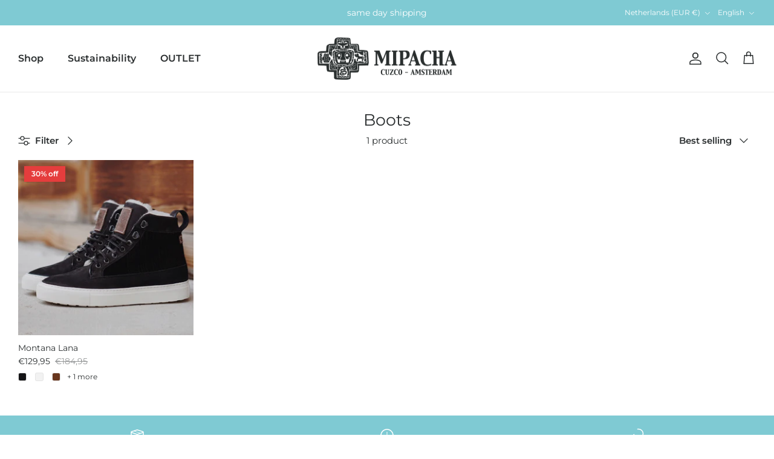

--- FILE ---
content_type: text/css
request_url: https://mipacha.com/cdn/shop/t/3/assets/styles.css?v=113176216936800110181740390064
body_size: 33905
content:
@charset "UTF-8";body.cc-popup-no-scroll{overflow:hidden}.popup-scrollbar-measure{position:absolute;top:-9999px;width:50px;height:50px;overflow:scroll;pointer-events:none}.cc-popup{position:fixed;display:flex;height:100%;width:100%;top:0;left:0;z-index:997;transition:opacity .15s,visibility .15s;opacity:0;visibility:hidden;pointer-events:none}.cc-popup.cc-popup--center{justify-content:center;align-items:center}.cc-popup.cc-popup--center .cc-popup-modal{transform:translate3d(0,60px,0)}.cc-popup.cc-popup--bottom-left,.cc-popup.cc-popup--bottom-right{align-items:flex-end}.cc-popup.cc-popup--bottom-left{justify-content:flex-start}.cc-popup.cc-popup--bottom-left .cc-popup-modal{transform:translate3d(-60px,0,0)}[dir=rtl] .cc-popup.cc-popup--bottom-left .cc-popup-modal{transform:translate3d(60px,0,0)}.cc-popup.cc-popup--bottom-right{justify-content:flex-end}.cc-popup.cc-popup--bottom-right .cc-popup-modal{transform:translate3d(60px,0,0)}[dir=rtl] .cc-popup.cc-popup--bottom-right .cc-popup-modal{transform:translate3d(-60px,0,0)}.cc-popup.cc-popup--left{justify-content:flex-start}.cc-popup.cc-popup--left .cc-popup-modal{transform:translate3d(-60px,0,0);width:100%;min-width:0;overflow:auto}[dir=rtl] .cc-popup.cc-popup--left .cc-popup-modal{transform:translate3d(60px,0,0)}@media (min-width: 768px){.cc-popup.cc-popup--left .cc-popup-modal{width:400px}}.cc-popup.cc-popup--right{justify-content:flex-end}.cc-popup.cc-popup--right .cc-popup-modal{transform:translate3d(60px,0,0);width:100%;min-width:0;overflow:auto}[dir=rtl] .cc-popup.cc-popup--right .cc-popup-modal{transform:translate3d(-60px,0,0)}@media (min-width: 768px){.cc-popup.cc-popup--right .cc-popup-modal{width:400px}}.cc-popup.cc-popup--visible{visibility:visible;opacity:1;pointer-events:auto}.cc-popup.cc-popup--visible .cc-popup-modal,[dir=rtl] .cc-popup.cc-popup--visible .cc-popup-modal{transform:translateZ(0)}.cc-popup .cc-popup-background{position:absolute;top:0;bottom:0;left:0;right:0;background:#0000004d;z-index:998}.cc-popup .cc-popup-modal{position:relative;z-index:999;transition:transform .25s;overflow:hidden;background-color:#fff;color:#2a2e2f}.cc-popup .cc-popup-container{display:flex}.cc-popup .cc-popup-close{position:absolute;right:3px;top:3px;width:44px;height:44px;padding:7px;min-width:auto;background-color:transparent;border:none;box-shadow:none}.cc-popup .cc-popup-close svg{stroke:#2a2e2f;stroke-width:2px}[dir=rtl] .cc-popup .cc-popup-close{left:3px;right:auto}.cc-popup .cc-popup-image .rimage-background{height:100%}.cc-popup .cc-popup-column{height:100%;display:flex;flex-direction:column;justify-content:center}.cc-animate-enabled .shopify-section{overflow:hidden}@media (min-width: 768px){.cc-animate-enabled [data-cc-animate]{opacity:0}}.cc-animate-enabled [data-cc-animate].-in{transition:opacity .7s,transform .7s;opacity:1}.cc-animate-enabled [data-cc-animate].cc-fade-in-right{transform:translate3d(15px,0,0)}.cc-animate-enabled [data-cc-animate].cc-fade-in-right.-in{transition-timing-function:cubic-bezier(0,.14,.19,1);transform:translateZ(0)}.cc-animate-enabled [data-cc-animate].cc-fade-in-up{transform:translate3d(0,15px,0);transition-duration:.7s}.cc-animate-enabled [data-cc-animate].cc-fade-in-up.-in{transform:translateZ(0)}.cc-animate-enabled [data-cc-animate].cc-zoom-out{transform:scale(1.1)}.cc-animate-enabled [data-cc-animate].cc-zoom-out.-in{transition:transform 1.6s cubic-bezier(0,.14,.19,1) 0s!important;transform:scale(1)}.cc-animate-enabled [data-cc-animate].cc-fade-in-zoom-out{transform:scale(1.2)}.cc-animate-enabled [data-cc-animate].cc-fade-in-zoom-out.-in{transition:opacity 1s,transform 1.2s cubic-bezier(0,.14,.19,1) 0s,filter 2s!important;transform:scale(1)}@media (prefers-reduced-motion: reduce){.cc-animate-enabled [data-cc-animate],.cc-animate-enabled [data-cc-animate].-in{transition:opacity .7s!important;transform:none!important}}.cc-modal-window{position:fixed;top:0;left:0;width:100%;height:100%;z-index:9000}.cc-modal-window__background{position:absolute;top:0;left:0;width:100%;height:100%;background:#000;opacity:.2;cursor:pointer;z-index:1}.cc-modal-window__foreground{position:relative;width:100%;height:100%;display:flex;align-items:center;justify-content:center;pointer-events:none;z-index:2}.cc-modal-window__close{position:absolute;top:0;right:0;background:transparent;border:none;color:inherit;box-shadow:none;cursor:pointer;padding:15px;border-radius:0;transition:none}.cc-modal-window__close:hover{background:transparent;border:none;color:inherit;box-shadow:none}.cc-modal-window__close svg{stroke-width:2}.cc-modal-window__content-container{position:relative;overflow:auto;width:800px;max-width:calc(100vw - 30px);max-height:80vh;background:#fff;box-shadow:0 1px 50px -20px #000;border-radius:0;pointer-events:auto}@media (min-width: 768px){.cc-modal-window__content-container{max-width:90vw}}@media (min-width: 960px){.cc-modal-window__content-container{max-width:80vw}}.cc-modal-window--size-small .cc-modal-window__content-container{width:500px}.cc-modal-window__content{margin:60px 20px 20px}@media (min-width: 768px){.cc-modal-window__content{margin:60px 40px 40px}}.cc-modal-window--closing{visibility:hidden}.cc-modal-visible{overflow:hidden}.cc-price-range{position:relative}.cc-price-range__input-row{margin:12px 0;display:flex;justify-content:space-between}.cc-price-range__input-container{display:flex;align-items:baseline;flex:0 0 auto;width:calc(50% - 6px)}.cc-price-range__input-currency-symbol{font-size:16px;margin-right:2px}.cc-price-range .cc-price-range__input{width:100%;padding-left:10px;padding-right:10px}.cc-price-range__bar{position:relative;margin:40px 15px 10px}.cc-price-range__bar-inactive{height:4px;background:#e6e6e6;border-radius:4px}.cc-price-range__bar-active{position:absolute;left:0;top:0;right:0;height:100%;background:#222;border-radius:4px}.cc-price-range__control{position:absolute;left:0;top:-9px;margin-inline-start:-11px;width:22px;height:22px}.cc-price-range__control:after{content:"";display:block;width:22px;height:22px;background:#fff;border:2px solid #222222;border-radius:22px;cursor:pointer;transition:.15s transform ease-out}.cc-price-range__control:hover:after,.cc-price-range__control:focus:after{transform:scale(1.1)}.cc-price-range__control:before{content:"";position:absolute;display:block;top:calc(50% - 22px);width:44px;height:44px;cursor:pointer}.cc-price-range__control--min:before{right:0}.cc-price-range__control--max:before{left:0}.cc-rating{display:inline-block;margin:0;font-size:16px;line-height:1.2em;white-space:nowrap;vertical-align:middle}.cc-rating-stars{display:block;position:relative}.cc-rating-stars--active{position:absolute;top:0;left:0;color:#7fcad3}.cc-rating-stars--inactive{display:block;color:#7fcad333}.cc-rating-stars__svg{width:1em;height:1em;fill:currentColor;vertical-align:top}.cc-rating-stars__svg:not(:first-child){margin-left:1px}.cc-rating[data-rating-decimal="0.5"] .cc-rating-stars--active .cc-rating-stars__svg:last-child{clip-path:polygon(0 0,52% 0,52% 100%,0% 100%)}.cc-rating-text{display:none}.cc-rating-count{display:inline-block;margin:0}.faq-header{margin-bottom:20px}.faq-index{display:none}@media (min-width: 768px){.faq-header{display:flex;justify-content:center}.faq-index{display:block;flex:0 0 auto;width:208px;margin-inline-end:32px;position:relative}.faq-index__sticky-container{position:absolute;top:0;left:0;width:100%}.faq-header__content{flex:0 1 800px}.section-faq-header--with-index~.section-collapsible-tabs{padding-inline-start:240px}}@media (min-width: 1200px){.faq-index{width:260px;margin-inline-end:40px}.section-faq-header--with-index~.section-collapsible-tabs{padding-inline-start:300px}}.faq-search-item-inactive{display:none}.faq-search{margin-top:20px}.faq-search{position:relative}.faq-search__icon{position:absolute;left:1em;top:50%;transform:translate3d(0,-50%,0);pointer-events:none}[dir=rtl] .faq-search__icon{left:auto;right:1em}.faq-search__icon svg{display:block}.faq-search .faq-search__input{width:100%;height:56px;padding-inline-start:56px}.faq-index__heading{margin-bottom:1.2em;font-size:1.3em}.faq-index-item{margin-top:.75em;margin-bottom:.75em}.collapsible-tabs{margin-left:auto;margin-right:auto;max-width:800px}.collapsible-tabs .cc-accordion{border:none;margin:0}.collapsible-tabs .cc-accordion-item{border:none}.collapsible-tabs__tab{border-bottom:1px solid rgba(0,0,0,.1)}.collapsible-tabs__tab .cc-accordion-item__title{padding-top:20px;padding-bottom:20px;border:none;font-size:1.3em}.collapsible-tabs__tab p:first-child{margin-top:0}.collapsible-tabs__tab p:last-child{margin-bottom:0}.collapsible-tabs__heading{margin-top:40px;margin-bottom:20px}.collapsible-tabs__text,.collapsible-tabs__button{margin-top:20px;margin-bottom:20px}.store-availability-container-outer.store-availability-initialized{transition:height .3s;overflow:hidden}.store-availability-container{padding:1em 0;transition:opacity .3s}.store-availability-loading .store-availability-container{pointer-events:none;opacity:.4;transition-delay:.4s}.payment-and-quantity--buttons-active~[data-store-availability-container] .store-availability-container{padding-bottom:1.5em}.store-availability-container small{font-size:.85em}.store-availability-container .store-availability-small-text{margin-bottom:.85em}.store-availability-container .store-availability-information{display:flex}.store-availability-container .store-availability-information .store-availability-icon{padding-inline-end:10px;position:relative;top:-1px}.store-availability-container .store-availability-information .store-availability-icon svg{height:16px;width:16px}.store-availability-container .store-availability-information .store-availability-icon.store-availability-icon--available{color:#108043}.store-availability-container .store-availability-information .store-availability-icon.store-availability-icon--unavailable{color:#de3618}.store-availability-container .store-availability-information .store-availability-information__stores{margin-top:.5em}.store-availability-container .store-availability-information .store-availability-information__title,.store-availability-container .store-availability-information .store-availability-information__stores,.store-availability-container .store-availability-information .store-availability-information__stock{margin-bottom:0}.store-availability-container .store-availability-information .store-availability-information__title,.store-availability-container .store-availability-information .store-availability-information__stock{margin-top:0}.store-availability-container .store-availability-information .store-availability-information__title strong{font-weight:600}.store-availabilities-modal{z-index:99999}.store-availabilities-modal small{font-size:.85em}.store-availabilities-modal .store-availability-small-text{margin-bottom:.85em}.store-availabilities-modal .cc-icon-available{color:#108043}.store-availabilities-modal .cc-icon-unavailable{color:#de3618}.store-availabilities-modal .cc-popup-close,.store-availabilities-modal .cc-popup-close:hover{color:#2a2e2f!important}.store-availabilities-modal .cc-popup-close svg{stroke:#2a2e2f!important}.store-availabilities-modal .cc-popup-close svg:hover{stroke:#2a2e2f!important}.store-availabilities-modal .cc-popup-modal{background-color:#fff;color:#2a2e2f}.store-availabilities-modal .cc-popup-modal .cc-popup-content{text-align:start}.store-availabilities-modal .cc-popup-modal .cc-popup-content button{white-space:nowrap}.store-availabilities-modal .cc-popup-modal .cc-popup-content .cc-popup-text{margin-bottom:1em;padding-inline-end:20px}.store-availabilities-modal .cc-popup-modal .cc-popup-content .cc-popup-text .store-availabilities-modal__product-title{margin-bottom:0;text-align:start;color:#2a2e2f}.store-availabilities-modal .cc-popup-modal .cc-popup-content .store-availability-list__item{margin-top:1em}.store-availabilities-modal .cc-popup-modal .cc-popup-content .store-availability-list__item:before{content:"";display:inline-block;background-color:#e2e2e2;width:100%;height:1px;margin-bottom:1em;margin-top:.5em}.store-availabilities-modal .cc-popup-modal .cc-popup-content .store-availability-list__item address{font-style:normal}.store-availabilities-modal .cc-popup-modal .cc-popup-content .store-availability-list__item a{color:#7fcad3}.store-availabilities-modal .cc-popup-modal .cc-popup-content .store-availability-list__item .store-availability-list__location{display:flex}.store-availabilities-modal .cc-popup-modal .cc-popup-content .store-availability-list__item .store-availability-list__location .store-availability-list__location__text{flex:1;margin-bottom:.2em}.store-availabilities-modal .cc-popup-modal .cc-popup-content .store-availability-list__item .store-availability-list__location .store-availability-list__location__text strong{font-weight:600}.store-availabilities-modal .cc-popup-modal .cc-popup-content .store-availability-list__item .store-availability-list__location .store-availability-list__location__distance{visibility:hidden;opacity:0;margin-bottom:0;transition:visibility .4s,opacity .4s}.store-availabilities-modal .cc-popup-modal .cc-popup-content .store-availability-list__item .store-availability-list__location .store-availability-list__location__distance.-in{opacity:1;visibility:visible}.store-availabilities-modal .cc-popup-modal .cc-popup-content .store-availability-list__item .store-availability-list__location .store-availability-list__location__distance svg{position:relative;height:11px;width:11px}.store-availabilities-modal .cc-popup-modal .cc-popup-content .store-availability-list__item .store-availability-list__invalid_address svg{height:14px;width:14px}.store-availabilities-modal .cc-popup-modal .cc-popup-content .store-availability-list__item .cc-icon-available,.store-availabilities-modal .cc-popup-modal .cc-popup-content .store-availability-list__item .cc-icon-unavailable{display:inline-block}.store-availabilities-modal .cc-popup-modal .cc-popup-content .store-availability-list__item .cc-icon-available svg,.store-availabilities-modal .cc-popup-modal .cc-popup-content .store-availability-list__item .cc-icon-unavailable svg{height:13px;width:13px}@media (min-width: 768px){.store-availabilities-modal .cc-popup-modal .cc-popup-content .store-availability-list__item .store-availability-list__phone--mobile{display:none}}.store-availabilities-modal .cc-popup-modal .cc-popup-content .store-availability-list__item .store-availability-list__phone--desktop{display:none}@media (min-width: 768px){.store-availabilities-modal .cc-popup-modal .cc-popup-content .store-availability-list__item .store-availability-list__phone--desktop{display:block}}.store-availability-list__phone{direction:ltr}[dir=rtl] .store-availability-list__phone{text-align:right}html,body,div,span,applet,object,iframe,h1,h2,h3,h4,h5,h6,p,blockquote,pre,a,abbr,acronym,address,big,cite,code,del,dfn,em,img,ins,kbd,q,s,samp,small,strike,strong,sub,sup,tt,var,b,u,i,center,dl,dt,dd,ol,ul,li,fieldset,form,label,legend,table,caption,tbody,tfoot,thead,tr,th,td,article,aside,canvas,details,embed,figure,figcaption,footer,header,hgroup,menu,nav,output,ruby,section,summary,time,mark,audio,video{margin:0;padding:0;border:0;font:inherit;vertical-align:baseline}ol,ul{list-style:none}blockquote,q{quotes:none}blockquote:before,blockquote:after,q:before,q:after{content:"";content:none}table{border-collapse:collapse;border-spacing:0}.slick-slider{position:relative;display:block;-moz-box-sizing:border-box;box-sizing:border-box;-webkit-touch-callout:none;-webkit-user-select:none;-khtml-user-select:none;-moz-user-select:none;-ms-user-select:none;user-select:none;-webkit-tap-highlight-color:transparent}.slick-list{position:relative;overflow:hidden;display:block;margin:0;padding:0}.slick-list:focus{outline:none}.slick-list.dragging{cursor:pointer;cursor:hand}.slick-slider .slick-track,.slick-slider .slick-list{-webkit-transform:translate3d(0,0,0);-moz-transform:translate3d(0,0,0);-ms-transform:translate3d(0,0,0);-o-transform:translate3d(0,0,0);transform:translateZ(0)}.slick-track{position:relative;left:0;top:0;display:block}.slick-track:before,.slick-track:after{content:"";display:table}.slick-track:after{clear:both}.slick-loading .slick-track{visibility:hidden}.slideshow .slide{display:none}.slideshow .slide:first-child{display:block}.slick-slide{float:left;height:100%;min-height:1px;display:none}[dir=rtl] .slick-slide{float:right}.slick-slide img{display:block}.slick-slide.slick-loading img{display:none}.slick-slide.dragging img{pointer-events:none}.slick-initialized .slick-slide{display:block}.slick-loading .slick-slide{visibility:hidden}.slick-vertical .slick-slide{display:block;height:auto;border:1px solid transparent}.slick-slide:focus{outline:none}.slick-arrow.slick-hidden{display:none}.slick-product-prev,.slick-product-next,.slick-prev,.slick-next{position:absolute;z-index:1;display:block;line-height:0px;font-size:0px;cursor:pointer;background:transparent;color:transparent;top:50%;-webkit-transform:translate(0,-50%);-ms-transform:translate(0,-50%);transform:translateY(-50%);padding:0;border:none;min-width:0}.slick-product-prev.slick-disabled,.slick-product-next.slick-disabled,.slick-prev.slick-disabled,.slick-next.slick-disabled{opacity:.25}.slick-product-prev.focus-visible,.slick-product-next.focus-visible,.slick-prev.focus-visible,.slick-next.focus-visible{outline:#2a2e2f auto 1px;outline:-webkit-focus-ring-color auto 1px}.slick-prev,.slick-next{height:80px;width:80px}.slick-prev:hover,.slick-prev:focus,.slick-next:hover,.slick-next:focus{background:transparent;color:transparent}.slick-prev:hover svg,.slick-prev:focus svg,.slick-next:hover svg,.slick-next:focus svg{opacity:1}.slick-prev svg,.slick-next svg{width:80px;height:80px;fill:#fff;opacity:.75;-webkit-filter:drop-shadow(0px 1px 1px rgba(0,0,0,.5));-moz-filter:drop-shadow(0px 1px 1px rgba(0,0,0,.5));-o-filter:drop-shadow(0px 1px 1px rgba(0,0,0,.5));-ms-filter:drop-shadow(0px 1px 1px rgba(0,0,0,.5));filter:drop-shadow(0px 1px 1px rgba(0,0,0,.5))}.slick-prev svg.feather,.slick-next svg.feather{fill:transparent;stroke:#fff;stroke-width:.6}.slick-product-prev,.slick-product-next{height:44px;width:44px;background:transparent;color:#2a2e2f}.slick-product-prev.slick-disabled,.slick-product-next.slick-disabled{opacity:0;pointer-events:none}.slick-product-prev:after,.slick-product-next:after{content:"";position:absolute;top:0;left:0;width:100%;height:100%;background:#fff;opacity:.7}.slick-product-prev:hover,.slick-product-next:hover{background:transparent;color:#2a2e2f}.slick-product-prev:hover:after,.slick-product-next:hover:after{opacity:.9}@media (max-width: 767.98px){.slick-product-prev,.slick-product-next{top:auto;bottom:0;transform:none}}.slick-product-prev svg,.slick-product-next svg{position:relative;z-index:1;width:32px;height:32px;fill:#2a2e2f;background:transparent}.slick-product-prev svg.feather,.slick-product-next svg.feather{fill:transparent;stroke:#2a2e2f;stroke-width:1}.slick-prev,.slick-product-prev{left:0}.slick-prev:after,.slick-product-prev:after{border-top-right-radius:3px;border-bottom-right-radius:3px}[dir=rtl] .slick-prev,[dir=rtl] .slick-product-prev{left:auto;right:0}.slick-next,.slick-product-next{right:0}.slick-next:after,.slick-product-next:after{border-top-left-radius:3px;border-bottom-left-radius:3px}[dir=rtl] .slick-next,[dir=rtl] .slick-product-next{left:0;right:auto}.slick-dots{list-style:none;display:block;text-align:center;margin:0;padding:10px 0;width:100%}.slick-dots li{position:relative;display:inline-block;vertical-align:top;height:20px;width:21px;margin:0;padding:0;cursor:pointer}.slick-dots li button{border:0;background:transparent;display:block;height:20px;width:20px;min-width:0;outline:none;line-height:0px;font-size:0px;color:transparent;padding:0;cursor:pointer;position:relative}.slick-dots li button:hover,.slick-dots li button:focus{outline:none}.tab-used .slick-dots li button:focus{outline:#2a2e2f auto 1px;outline:-webkit-focus-ring-color auto 1px}@keyframes drawCircle{0%{stroke-dashoffset:85}to{stroke-dashoffset:0}}.slick-dots li button.custom-dot:before{display:none}.slick-dots li button.custom-dot svg{height:12px;width:12px}.slick-dots li button.custom-dot circle{fill:#fff;stroke:#fff;stroke-width:4;stroke-dasharray:85;stroke-dashoffset:85;transform-origin:50%;transform:rotate(-90deg);transition:fill .5s}.slick-dots li button.custom-dot circle.circle-one{stroke:#fff6;transition:opacity .5s;opacity:0}@media (max-width: 767.98px){.slick-slider--mobile-stack .slick-dots li button.custom-dot circle{fill:#2a2e2f;stroke:#2a2e2f}.slick-slider--mobile-stack .slick-dots li button.custom-dot circle.circle-one{stroke:#2a2e2f99}}.slick-dots li.slick-active button.custom-dot circle{stroke-dashoffset:0;fill:transparent}.slideshow[data-autoplay=true] .slick-dots li.slick-active button.custom-dot circle.circle-two{animation:drawCircle 8.1s linear}.slideshow[data-autoplay=true] .slick-dots li.slick-active button.custom-dot circle.circle-one{transition:opacity .5s;opacity:1}.slick-slide img{opacity:1;transition:opacity .25s}.slick-slide img.slick-loading{opacity:0}.owl-carousel,.owl-carousel .owl-item{-webkit-tap-highlight-color:transparent;position:relative}.owl-carousel{display:none;width:100%;z-index:1}.owl-carousel .owl-stage{position:relative;-ms-touch-action:pan-Y;touch-action:manipulation;-moz-backface-visibility:hidden}.owl-carousel .owl-stage:after{content:".";display:block;clear:both;visibility:hidden;line-height:0;height:0}.owl-carousel .owl-stage-outer{position:relative;overflow:hidden;-webkit-transform:translate3d(0,0,0)}.owl-carousel .owl-item,.owl-carousel .owl-wrapper{-webkit-backface-visibility:hidden;-moz-backface-visibility:hidden;-ms-backface-visibility:hidden;-webkit-transform:translate3d(0,0,0);-moz-transform:translate3d(0,0,0);-ms-transform:translate3d(0,0,0)}.owl-carousel .owl-item{min-height:1px;float:left;-webkit-backface-visibility:hidden;-webkit-touch-callout:none}.owl-carousel .owl-item img{display:block;width:100%}.owl-carousel .owl-dots.disabled,.owl-carousel .owl-nav.disabled{display:none}.no-js .owl-carousel,.owl-carousel.owl-loaded{display:block}.owl-carousel .owl-dot,.owl-carousel .owl-nav .owl-next,.owl-carousel .owl-nav .owl-prev{cursor:pointer;-webkit-user-select:none;-khtml-user-select:none;-moz-user-select:none;-ms-user-select:none;user-select:none}.owl-carousel .owl-nav button.owl-next,.owl-carousel .owl-nav button.owl-prev,.owl-carousel button.owl-dot{background:0 0;color:inherit;border:none;padding:0!important;font:inherit}.owl-carousel.owl-loading{opacity:0;display:block}.owl-carousel.owl-hidden{opacity:0}.owl-carousel.owl-refresh .owl-item{visibility:hidden}.owl-carousel.owl-drag .owl-item{-ms-touch-action:pan-y;touch-action:pan-y;-webkit-user-select:none;-moz-user-select:none;-ms-user-select:none;user-select:none}.owl-carousel.owl-grab{cursor:move;cursor:grab}.owl-carousel.owl-rtl{direction:rtl}.owl-carousel.owl-rtl .owl-item{float:right}.owl-carousel .animated{animation-duration:1s;animation-fill-mode:both}.owl-carousel .owl-animated-in{z-index:0}.owl-carousel .owl-animated-out{z-index:1}.owl-carousel .fadeOut{animation-name:fadeOut}@keyframes fadeOut{0%{opacity:1}to{opacity:0}}.owl-height{transition:height .5s ease-in-out}.owl-carousel .owl-item .owl-lazy{opacity:0;transition:opacity .4s ease}.owl-carousel .owl-item .owl-lazy:not([src]),.owl-carousel .owl-item .owl-lazy[src^=""]{max-height:0}.owl-carousel .owl-item img.owl-lazy{transform-style:preserve-3d}.owl-carousel .owl-video-wrapper{position:relative;height:100%;background:#000}.owl-carousel .owl-video-play-icon{position:absolute;height:80px;width:80px;left:50%;top:50%;margin-left:-40px;margin-top:-40px;background:url(owl.video.play.png) no-repeat;cursor:pointer;z-index:1;-webkit-backface-visibility:hidden;transition:transform .1s ease}.owl-carousel .owl-video-play-icon:hover{-ms-transform:scale(1.3,1.3);transform:scale(1.3)}.owl-carousel .owl-video-playing .owl-video-play-icon,.owl-carousel .owl-video-playing .owl-video-tn{display:none}.owl-carousel .owl-video-tn{opacity:0;height:100%;background-position:center center;background-repeat:no-repeat;background-size:contain;transition:opacity .4s ease}.owl-carousel .owl-video-frame{position:relative;z-index:1;height:100%;width:100%}.owl-carousel{display:block;position:relative}.owl-carousel .owl-nav button.owl-prev,.owl-carousel .owl-nav button.owl-next{position:absolute;left:0;top:calc(50% - 16px);width:32px;height:32px;line-height:0px;background:#ffffffb3}.owl-carousel .owl-nav button.owl-prev svg.feather,.owl-carousel .owl-nav button.owl-next svg.feather{width:20px;height:20px;stroke:#000}.owl-carousel .owl-nav button.owl-prev.disabled,.owl-carousel .owl-nav button.owl-next.disabled{opacity:.25}.owl-carousel .owl-nav button.owl-prev.disabled:focus,.owl-carousel .owl-nav button.owl-next.disabled:focus{outline:none}.owl-carousel .owl-nav button.owl-next{left:auto;right:0}.owl-stage--items-fit{display:flex;margin:0 auto;transform:none!important}.gallery-viewer{position:fixed;z-index:10000;top:0;left:0;width:100%;height:100%;background:#fff;transition:opacity .25s ease-out,transform .25s ease-out}.gallery-viewer--pre-reveal,.gallery-viewer--transition-out{opacity:0;transform:scale(.97)}.gallery-viewer__zoom-container{position:absolute;z-index:1;width:100%;height:100%;cursor:zoom-in}.gallery-viewer__zoom-container--loading:after{content:"";position:absolute;top:calc(50% - 10px);left:calc(50% - 10px);width:20px;height:20px;border-radius:100%;border:1px solid transparent;border-left-color:currentColor;opacity:.75;animation:galleryViewerSpinner 1s linear infinite}@keyframes galleryViewerSpinner{0%{transform:rotate(0)}to{transform:rotate(360deg)}}.gallery-viewer__zoom-image{position:absolute;width:auto;height:auto;max-width:none;max-height:none;min-width:0;min-height:0}.gallery-viewer__thumbs{position:absolute;z-index:2;left:10px;bottom:20px;width:calc(100% - 10px);padding-right:10px;text-align:center;overflow:auto;white-space:nowrap;line-height:0}@media (max-width: 600px){.gallery-viewer__thumbs{bottom:10px}}.gallery-viewer__thumb{display:inline-block;padding:4px;background:#fff;width:69px}.gallery-viewer__thumb:not(:first-child){margin-left:-4px}@media (max-width: 600px){.gallery-viewer__thumb{width:60px}}.gallery-viewer__thumb--active{position:relative}.gallery-viewer__thumb--active:after{content:"";position:absolute;display:block;bottom:4px;left:4px;right:4px;height:3px;background:#000}.gallery-viewer__controls{position:relative;height:100%;z-index:3;pointer-events:none}.gallery-viewer__button{position:absolute;pointer-events:auto;padding:10px;background:#ffffffb3;color:#000}.gallery-viewer__button svg{width:34px;height:34px}.gallery-viewer__button svg.feather{stroke:#000}@media (max-width: 600px){.gallery-viewer__button svg{width:26px;height:26px}}.gallery-viewer__prev,.gallery-viewer__next{top:calc(50% - 17px)}@media (max-width: 600px){.gallery-viewer__prev,.gallery-viewer__next{top:calc(50% - 13px)}}.gallery-viewer__prev{left:0}.gallery-viewer__next{right:0}.gallery-viewer__close{top:0;right:0}.gallery-viewer--single-image .gallery-viewer__prev,.gallery-viewer--single-image .gallery-viewer__next,.gallery-viewer--single-image .gallery-viewer__thumbs{display:none}@media (pointer: coarse){.gallery-viewer-open,.gallery-viewer-open body{overflow:hidden;height:100%}}.merge-remove-wrapper{--fade-duration: .5s;--slide-duration: .25s;pointer-events:none;overflow:hidden;transition:opacity var(--fade-duration) cubic-bezier(0,0,.14,.96),height var(--slide-duration) cubic-bezier(0,0,.14,.96)}.merge-remove-wrapper--fade{opacity:0}.merge-remove-wrapper--slide{height:0px!important}.merge-add-wrapper{--fade-duration: .2s;--slide-duration: .5s;opacity:0;transition:opacity var(--fade-duration) cubic-bezier(0,0,.14,.96),height var(--slide-duration) cubic-bezier(0,0,.14,.96)}.merge-add-wrapper:not(.merge-add-wrapper--slide){height:0px!important}.merge-add-wrapper--fade{opacity:1}[data-merge-list-item]{--fade-duration: .15s;--slide-duration: .25s;position:relative;transition:opacity var(--fade-duration) cubic-bezier(0,0,.14,.96),height var(--slide-duration) cubic-bezier(0,0,.14,.96)}.merge-item-refreshing{opacity:.5;pointer-events:none}.merge-item-refreshing:after{content:"";position:absolute;top:calc(50% - 12px);left:calc(50% - 12px);width:24px;height:24px;border-radius:100%;border:2px solid transparent;border-left-color:currentColor;animation:loadingSpinner 1s linear infinite}html{box-sizing:border-box}*,*:before,*:after{box-sizing:inherit}.cf:before,.cf:after{content:"";display:table}.cf:after{clear:both}.cf{zoom:1}input::-moz-focus-inner,button::-moz-focus-inner{border:0;padding:0}button,input[type=submit],input[type=button]{-webkit-appearance:none}.js body:not(.tab-used) *:focus{outline:none}body,h1,.h1-style,h2,h3,h4,h5,h6,.heading-font{font-family:Montserrat,sans-serif;font-weight:400;font-style:normal}.pageheader .logotext,#shoplogo .logotext{font-family:-apple-system,BlinkMacSystemFont,Segoe UI,Roboto,Ubuntu,Helvetica Neue,sans-serif,Apple Color Emoji,Segoe UI Emoji,Segoe UI Symbol;font-weight:400;font-style:normal}.navigation{font-family:Montserrat,sans-serif;font-weight:600;font-style:normal}strong,b{font-weight:700}abbr,acronym{border-bottom:1px dotted #2a2e2f;cursor:help}em,i{font-style:italic}ul,ol,dl{margin:1em;font-size:100%}sub,sup{font-size:75%;line-height:0;position:relative}sup{top:-.5em}sub{bottom:-.25em}blockquote{margin:1.5em 0;margin-inline-start:10px;padding:.5em 0;quotes:"\201c" "\201d";font-size:130%;font-style:italic;line-height:1.5em}blockquote:before{color:#2a2e2f;content:open-quote;font-size:3em;line-height:.1em;margin-inline-start:-20px;margin-inline-end:10px;vertical-align:-.48em}blockquote :first-child{display:inline}blockquote :last-child{margin-bottom:0}blockquote:after{content:no-close-quote}ol,ul,dl{margin-inline-start:2em}ol li{list-style:decimal outside}ul li{list-style:disc outside}dl dd{margin-inline-start:1em}th,td{border-bottom:1px solid #e2e2e2;border-collapse:collapse;border-top:1px solid #e2e2e2;padding:.7em}th{font-weight:700;text-align:start;border-bottom-width:3px}table.noborders td,table.noborders th{border:none}caption{margin-bottom:.5em;text-align:center}p,fieldset,table{margin-bottom:1em}hr{border:none;width:100%;color:transparent;border-bottom:1px solid #e2e2e2;height:1px;margin:20px 0}a{color:#7fcad3;transition:color .1s,border-color .1s,opacity .1s,text-decoration-color .1s;text-decoration:none;-webkit-tap-highlight-color:transparent}h1,.h1-style,h2,h3,h4,h5,h6,.heading-font{color:#2a2e2f;line-height:1.2;margin-bottom:10px}h1 svg,h1 svg g,.h1-style svg,.h1-style svg g,h2 svg,h2 svg g,h3 svg,h3 svg g,h4 svg,h4 svg g,h5 svg,h5 svg g,h6 svg,h6 svg g,.heading-font svg,.heading-font svg g{fill:currentColor}h1 a,h2 a,h3 a,h4 a,h5 a,h6 a{color:inherit;text-decoration:none}h1,.h1-style{font-size:34px}h2,.h2-style{font-size:30px}h3,.h3-style{font-size:27px}h4,.h4-style{font-size:24px}h5,.h5-style{font-size:21px}h6,.h6-style{font-size:18px}@media (max-width: 767.98px){h1,.h1-style{font-size:27px}h2,.h2-style{font-size:25px}h3,.h3-style{font-size:23px}h4,.h4-style{font-size:21px}h5,.h5-style{font-size:19px}h6,.h6-style{font-size:16.92px}}.title,.majortitle{margin:0 0 1.25rem}.hometitle{line-height:1em;margin:0 0 30px}@media (max-width: 1299.98px){.hometitle{margin-bottom:20px}}.small-text{font-size:12px;line-height:1.4em}.large-text{font-size:1.35em;line-height:1.6}@media (max-width: 767.98px){.large-text{font-size:1.2em;line-height:1.6}}.super-large-text{font-size:60px}@media (max-width: 767.98px){.super-large-text{font-size:27px}}.subheading{font-size:.8em;font-weight:500;line-height:1.3em;letter-spacing:.1em;text-transform:uppercase}.subheading--over{margin-bottom:2.25em}.small-feature-link{color:#7fcad3;text-decoration:underline;text-underline-offset:2px;text-decoration-color:#7fcad366;text-decoration-thickness:1px;font-size:.75em;font-weight:500;letter-spacing:.08em;text-transform:uppercase}.small-feature-link:hover{text-decoration-color:#7fcad3}.orphan-join{white-space:nowrap}select{max-width:100%;font-family:inherit;font-weight:inherit;font-style:inherit}input[type=text],input[type=number],input[type=email],input[type=password],input[type=address],input[type=tel],textarea{font-size:16px;line-height:15px;font-family:Montserrat,sans-serif;font-weight:400;font-style:normal;background:#fff;color:#2a2e2f;border:1px rgb(202,203,203) solid;padding:.8em 15px;margin:0;vertical-align:middle;max-width:100%;border-radius:3px;-webkit-appearance:none;box-sizing:border-box}input[type=text]:hover,input[type=number]:hover,input[type=email]:hover,input[type=password]:hover,input[type=address]:hover,input[type=tel]:hover,textarea:hover{border:1px rgb(138,140,141) solid}input[type=text]:active,input[type=text]:focus,input[type=number]:active,input[type=number]:focus,input[type=email]:active,input[type=email]:focus,input[type=password]:active,input[type=password]:focus,input[type=address]:active,input[type=address]:focus,input[type=tel]:active,input[type=tel]:focus,textarea:active,textarea:focus{border:1px rgb(42,46,47) solid;box-shadow:0 0 0 var(--input-active-shadow-width) #2a2e2f}textarea{line-height:1.6;height:120px;padding-top:10px;padding-bottom:10px}input[type=email],input[type=tel]{direction:ltr}input[type=number]{-moz-appearance:textfield}input[type=number]::-webkit-inner-spin-button,input[type=number]::-webkit-outer-spin-button{-webkit-appearance:none;margin:0}::-webkit-input-placeholder{color:#2a2e2f}:-moz-placeholder{color:#2a2e2f}::-moz-placeholder{color:#2a2e2f}:-ms-input-placeholder{color:#2a2e2f}svg{width:24px;height:24px;vertical-align:middle;transition:fill .1s}svg g{transition:fill .1s}.beside-svg{vertical-align:middle}svg.feather{fill:transparent;stroke:currentColor}.icon--extra-small{width:14px;height:14px}.icon--extra-small svg{width:14px;height:14px}.icon--small{width:16px;height:16px}.icon--small svg{width:16px;height:16px}.icon--large{width:38px;height:38px}.icon--large svg{width:38px;height:38px}.with-icon{display:inline-flex;align-items:flex-start;vertical-align:top;line-height:1.4}.with-icon>.icon,.with-icon>.icon-container{flex:0 0 auto;margin:calc(.8em - 10px) 0 0;margin-inline-end:12px}.with-icon>.icon-container .icon{display:block}.with-icon .icon--large{margin:0;margin-inline-end:16px}.with-icon--small>.icon,.with-icon--small>.icon-container{flex:0 0 auto;margin:calc(.8em - 9px) 0 0;margin-inline-end:8px}.icon-natcol .feather{stroke:currentColor}.button,a.button,.btn,a.btn,button,input[type=submit],input[type=reset],input[type=button]{background:#7fcad3;border:1.5px solid #7fcad3;color:#fff;font-size:13px;font-family:inherit;font-weight:inherit;font-style:inherit;line-height:1em;height:auto;margin:0;text-decoration:none!important;cursor:pointer;padding:1.2em 25px;vertical-align:middle;text-align:center;border-radius:3px;transition:background-color .1s,color .1s,border-color .1s,opacity .1s;display:inline-block;font-family:Montserrat,sans-serif;font-weight:400;font-style:normal;letter-spacing:.08em;text-transform:uppercase;-webkit-tap-highlight-color:transparent}.button svg:not(.feather):not(.cc-select__icon):not(.icon--full-color),a.button svg:not(.feather):not(.cc-select__icon):not(.icon--full-color),.btn svg:not(.feather):not(.cc-select__icon):not(.icon--full-color),a.btn svg:not(.feather):not(.cc-select__icon):not(.icon--full-color),button svg:not(.feather):not(.cc-select__icon):not(.icon--full-color),input[type=submit] svg:not(.feather):not(.cc-select__icon):not(.icon--full-color),input[type=reset] svg:not(.feather):not(.cc-select__icon):not(.icon--full-color),input[type=button] svg:not(.feather):not(.cc-select__icon):not(.icon--full-color){fill:#fff}.button svg.feather,a.button svg.feather,.btn svg.feather,a.btn svg.feather,button svg.feather,input[type=submit] svg.feather,input[type=reset] svg.feather,input[type=button] svg.feather{fill:transparent;stroke:currentColor}.button .icon,a.button .icon,.btn .icon,a.btn .icon,button .icon,input[type=submit] .icon,input[type=reset] .icon,input[type=button] .icon{position:relative;display:inline-block;vertical-align:top;height:1em;width:24px}.button .icon svg,a.button .icon svg,.btn .icon svg,a.btn .icon svg,button .icon svg,input[type=submit] .icon svg,input[type=reset] .icon svg,input[type=button] .icon svg{position:absolute;top:50%;left:0;width:20px;height:20px;margin-top:-10px}.button .icon+span,a.button .icon+span,.btn .icon+span,a.btn .icon+span,button .icon+span,input[type=submit] .icon+span,input[type=reset] .icon+span,input[type=button] .icon+span{vertical-align:top}@media (hover: none){.button:active,a.button:active,.btn:active,a.btn:active,button:active,input[type=submit]:active,input[type=reset]:active,input[type=button]:active{background:#2a2e2f;border-color:#2a2e2f}}@media (hover: hover){.button:hover,a.button:hover,.btn:hover,a.btn:hover,button:hover,input[type=submit]:hover,input[type=reset]:hover,input[type=button]:hover{background:#2a2e2f;border-color:#2a2e2f}}.button.button--large,a.button.button--large,.btn.button--large,a.btn.button--large,button.button--large,input[type=submit].button--large,input[type=reset].button--large,input[type=button].button--large{padding:15px 25px;font-size:15px}.button.button--wide,a.button.button--wide,.btn.button--wide,a.btn.button--wide,button.button--wide,input[type=submit].button--wide,input[type=reset].button--wide,input[type=button].button--wide{width:100%}.button.button--icon{width:auto;min-width:0;font-size:15px;padding:.8em}.button.altcolour,.btn.btn--secondary,button.altcolour,input[type=submit].altcolour,input[type=reset].altcolour,input[type=button].altcolour{background:#7fcad3;color:#fff;border:1.5px solid #7fcad3}.button.altcolour svg:not(.feather):not(.cc-select__icon),.btn.btn--secondary svg:not(.feather):not(.cc-select__icon),button.altcolour svg:not(.feather):not(.cc-select__icon),input[type=submit].altcolour svg:not(.feather):not(.cc-select__icon),input[type=reset].altcolour svg:not(.feather):not(.cc-select__icon),input[type=button].altcolour svg:not(.feather):not(.cc-select__icon){fill:#fff}@media (hover: none){.button.altcolour:active,.btn.btn--secondary:active,button.altcolour:active,input[type=submit].altcolour:active,input[type=reset].altcolour:active,input[type=button].altcolour:active{background:#fff;color:#7fcad3;border-color:#7fcad3}.button.altcolour:active svg:not(.feather):not(.cc-select__icon),.btn.btn--secondary:active svg:not(.feather):not(.cc-select__icon),button.altcolour:active svg:not(.feather):not(.cc-select__icon),input[type=submit].altcolour:active svg:not(.feather):not(.cc-select__icon),input[type=reset].altcolour:active svg:not(.feather):not(.cc-select__icon),input[type=button].altcolour:active svg:not(.feather):not(.cc-select__icon){fill:#7fcad3}}@media (hover: hover){.button.altcolour:hover,.btn.btn--secondary:hover,button.altcolour:hover,input[type=submit].altcolour:hover,input[type=reset].altcolour:hover,input[type=button].altcolour:hover{background:#fff;color:#7fcad3;border-color:#7fcad3}.button.altcolour:hover svg:not(.feather):not(.cc-select__icon),.btn.btn--secondary:hover svg:not(.feather):not(.cc-select__icon),button.altcolour:hover svg:not(.feather):not(.cc-select__icon),input[type=submit].altcolour:hover svg:not(.feather):not(.cc-select__icon),input[type=reset].altcolour:hover svg:not(.feather):not(.cc-select__icon),input[type=button].altcolour:hover svg:not(.feather):not(.cc-select__icon){fill:#7fcad3}}.btn.btn--tertiary{padding:.9em 20px;background:#ebebeb;color:#000;border-color:#ebebeb}@media (hover: none){.btn.btn--tertiary:active{background:#7fcad3;color:#fff;border-color:#7fcad3}}@media (hover: hover){.btn.btn--tertiary:hover{background:#7fcad3;color:#fff;border-color:#7fcad3}}.button.notabutton,a.button.notabutton,button.notabutton,input[type=submit].notabutton{background:none;border:none;padding:0;margin:0;font-size:inherit;line-height:inherit;font-family:inherit;letter-spacing:inherit;text-transform:none;vertical-align:baseline;min-width:0;overflow:visible;height:auto;color:#7fcad3;-moz-transition:color .1s;-webkit-transition:color .1s;transition:color .1s}.button.disabled,a.button.disabled,button[disabled],input[type=submit][disabled],input[type=reset][disabled],input[type=button][disabled]{background:#999!important;color:#fff!important;border-color:#999!important}.button--sold-out{background:#7fcad3!important;color:#fff!important;border:1.5px solid #7fcad3!important}.button-icon{display:inline-block;vertical-align:middle;position:relative;width:20px;height:15px}.button-icon:first-child{margin-inline-end:8px}.button-icon:last-child{margin-inline-start:8px}.button-icon svg{position:absolute;left:0;top:50%;margin-top:-10px;width:20px;height:20px}.button-icon svg.feather{fill:transparent;stroke:currentColor;stroke-width:1}.toggle-btn{position:relative;height:3em;display:flex;align-items:center;padding-inline-end:2.5em;overflow:hidden;text-overflow:ellipsis;white-space:nowrap;font-weight:600;color:inherit}@media (max-width: 767.98px){.toggle-btn{padding-inline-end:0}}.toggle-btn:hover{color:inherit}.toggle-btn .button-icon circle{fill:#fff;transition:transform .4s cubic-bezier(.11,.44,.03,1)}.toggle-btn .toggle-btn__chevron{transition:transform .25s ease;position:absolute;margin:-12px 0 0;width:24px;height:24px;left:auto;right:7px;top:50%;pointer-events:none;border:none}[dir=rtl] .toggle-btn .toggle-btn__chevron{left:7px;right:auto}.toggle-btn .toggle-btn__chevron svg{width:100%;height:100%;vertical-align:top}@media (max-width: 767.98px){.toggle-btn .toggle-btn__chevron{display:none}}.toggle-btn__count{margin-inline-start:.3em}@media (min-width: 768px){.toggle-btn--revealed-desktop .button-icon svg circle:nth-child(3){transform:translate(6px)}.toggle-btn--revealed-desktop .button-icon svg circle:nth-child(4){transform:translate(-6px)}.toggle-btn--revealed-desktop .toggle-btn__chevron{transform:rotate(180deg)}}.template-giftcard{background:#fff;text-align:center;padding:15px 0}.giftcard{margin:15px auto;max-width:500px;padding:20px}.giftcard__illustration{position:relative;margin:20px 0;overflow:hidden;border-radius:0}.giftcard__illustration img{display:block}.giftcard__code{background:#fff;border-radius:0;color:#484848;position:absolute;bottom:10%;right:50%;transform:translate(50%);padding:10px 20px;font-size:22px;line-height:1em;white-space:nowrap}.giftcard-qr-row{margin:15px 0}.giftcard-qr{display:inline-block;background:#fff;padding:10px;border:1px solid rgba(0,0,0,.1);overflow:hidden;border-radius:0}.giftcard-qr img{display:block;margin:0 auto}.giftcard-apple-wallet{margin:15px 0}.apple-wallet-image{display:block;margin:0 auto}.giftcard-button-row{display:flex;justify-content:space-between;align-items:center;margin-top:15px}.print-giftcard svg{margin-inline-start:-10px;fill:none!important;stroke:currentColor!important;stroke-width:2!important}@media print{@page{margin:.5cm}p{orphans:3;widows:3}html,body{background-color:#fff;color:#000}.print-giftcard,.apple-wallet{display:none}}.announcement-bar{position:relative;z-index:401;font-size:12px;line-height:1.4em;background:var(--announcement-background);color:var(--announcement-text)}.announcement-bar a{color:inherit;text-decoration:none;transition:background .1s}.announcement-bar a:hover{text-decoration:none}.announcement-bar .container{display:flex;align-items:center;justify-content:space-between}.announcement-bar:not(.announcement-bar--with-announcement) .announcement-bar__left{flex:0 0 auto}.announcement-bar .social-links{margin-top:-8px;padding-top:.8em;padding-bottom:.8em}.announcement-bar .social-links a{margin:8px 0 0;margin-inline-end:10px}.announcement-bar__left{flex:2 0 0}.announcement-bar__middle{position:relative;flex:1 1 auto;text-align:center}@media (min-width: 768px){.announcement-bar__middle:not(:first-child):not(:last-child){max-width:50%}}.announcement-bar__right{flex:2 0 0;text-align:end}.announcement-bar__announcements{position:relative;margin:.8em 0;font-size:var(--announcement-font-size)}.announcement-bar__link>.announcement-bar__announcements{padding:0}@media (min-width: 768px) and (max-width: 999.98px){.announcement-bar--tablet-wrap .container{flex-wrap:wrap}.announcement-bar--tablet-wrap .announcement-bar__left{flex:0 0 auto}.announcement-bar--tablet-wrap .announcement-bar__middle{flex:1 0 100%;order:-1;max-width:none!important}}.announcement-bar__link{display:inline-block;padding-top:.8em;padding-bottom:.8em}.announcement{display:flex;align-items:center;min-height:1.4em}.announcement p{margin:0}.announcement a{text-decoration:underline;text-underline-offset:1px;text-decoration-color:var(--link-underline);text-decoration-thickness:1px}.announcement a:hover{text-decoration:underline;text-decoration-thickness:1px;text-decoration-color:currentColor}.announcement .announcement__text{flex:0 0 100%;line-height:1.3em;transition:opacity .5s ease-out .5s,transform .7s cubic-bezier(.09,.49,.39,.99) .5s}.announcement--inactive{position:absolute;top:0;left:0;width:100%;transition:visibility 0s .3s;visibility:hidden}.announcement--inactive .announcement__text{transition:opacity .3s ease-out 0s,transform .3s ease-out .3s;transform:translateY(8px);opacity:0}.announcement-bar__announcement-controller{position:absolute;top:calc(100% - 4px);left:50%;transform:translate(-50%);white-space:nowrap}.announcement-bar__announcement-controller:not(:focus-within){overflow:hidden;height:0px;clip:rect(0 0 0 0)}.announcement-bar__announcement-controller .announcement-button{color:inherit;background:var(--announcement-background)}.pageheader{position:relative;background:#fff;color:#2a2e2f;z-index:4000;transition:background-color 175ms ease-in}@media only screen and (min-width: 768px){.js .section-header:not(.section-header--nav-hover):not(.section-header--nav-open) .pageheader--transparent{background:transparent}.js .section-header:not(.section-header--nav-hover):not(.section-header--nav-open) .pageheader--transparent .logo-area{color:var(--transparent-header-text-color);border-color:transparent}.js .section-header:not(.section-header--nav-hover):not(.section-header--nav-open) .pageheader--transparent .logo__image:not(:last-child){opacity:0}.js .section-header:not(.section-header--nav-hover):not(.section-header--nav-open) .pageheader--transparent .logo__image-transparent{opacity:1}.js .section-header:not(.section-header--nav-hover):not(.section-header--nav-open) .pageheader--transparent .logo a{color:var(--transparent-header-text-color)}.js .section-header:not(.section-header--nav-hover):not(.section-header--nav-open) .pageheader--transparent+#main-nav .navigation{border-color:transparent}.js .section-header:not(.section-header--nav-hover):not(.section-header--nav-open) .pageheader--transparent+#main-nav .navigation .navigation__tier-1{background:transparent}.js .section-header:not(.section-header--nav-hover):not(.section-header--nav-open) .pageheader--transparent+#main-nav .navigation .navigation__tier-1>.navigation__item:not(.featured-link)>.navigation__link{color:var(--transparent-header-text-color)}.js .section-header:not(.section-header--nav-hover):not(.section-header--nav-open) .pageheader--transparent~.header-shade{opacity:0}}.pageheader a{color:inherit}.pageheader svg.feather{fill:none;stroke:currentColor}.pageheader .disclosure .disclosure__toggle-arrow svg.feather{stroke-width:2}.pageheader .logo{text-align:center;padding:20px 0}.pageheader .logo a{display:inline-block;color:#2a2e2f}.logo img{display:inline-block;vertical-align:middle}.logo__h1{margin:0;padding:0;font-size:inherit;line-height:inherit;text-transform:none}.logo__link{position:relative}.logo__image{transition:opacity 175ms ease-in}.logo__image-transparent{position:absolute;top:0;left:0;width:100%;height:100%;object-fit:contain;opacity:0;transition:opacity 175ms ease-in}.pageheader .logo .logotext{font-size:26px;line-height:1.4em;word-break:break-word}@media (min-width: 768px){.pageheader--layout-inline-menu-center .logo-area__left{position:relative;margin-left:20px;margin-right:20px;flex:0 0 2px;order:1}.pageheader--layout-inline-menu-center .logo-area__left .show-search-link{display:none}.pageheader--layout-inline-menu-center .logo-area__left__inner{position:absolute;left:0;min-height:100%;width:calc(100vw - 600px);transform:translate(-50%)}.pageheader--layout-inline-menu-center .logo-area__left__inner .navigation--left{left:0;width:100%}.pageheader--layout-inline-menu-center .logo-area__left__inner .navigation--left .navigation__tier-1-container{left:0}.pageheader--layout-inline-menu-center .logo-area__middle{margin-left:0;margin-right:0;max-width:none;flex:1 0 0;text-align:start}.pageheader--layout-inline-menu-center .logo-area__middle .logo{display:inline-block}.pageheader--layout-inline-menu-center .logo-area__right{flex:1 0 0;order:2}.pageheader--layout-inline-menu-center .logo-area__right .show-search-link{display:flex;align-items:center}.pageheader--layout-inline-permitted .navigation--left{visibility:visible}.pageheader--layout-inline-permitted .navigation.navigation--left{border:none;color:inherit}.pageheader--layout-inline-permitted .navigation.navigation--left .navigation__link:hover,.pageheader--layout-inline-permitted .navigation.navigation--left .menu-promotion__link:hover{color:#7fcad3}.pageheader--layout-inline-permitted .navigation.navigation--left .navigation__tier-1{background:transparent;border:none}.pageheader--layout-inline-permitted .logo-area__left:after,.pageheader--layout-inline-permitted .logo-area__left__inner:after{content:"-";visibility:hidden}.pageheader--layout-inline-permitted .logo-area__left{font-size:16px;min-height:calc(44px + 1.5em)}.pageheader--layout-inline-permitted .logo-area__left__inner .show-search-link{display:none}.pageheader--layout-inline-permitted .logo-area__right .show-search-link{display:flex;align-items:center}.pageheader--layout-inline-permitted+#main-nav .navigation--main{border:0;visibility:hidden}.pageheader--layout-inline-permitted+#main-nav .navigation--main .navigation__tier-1{height:0}.pageheader--layout-inline-permitted+#main-nav .navigation--main .navigation__tier-1>.navigation__item>.navigation__link,.pageheader--layout-inline-permitted+#main-nav .navigation--main .navigation__tier-1>.navigation__item>.navigation__children-toggle{display:none}.pageheader--layout-inline-permitted+#main-nav .navigation--main .navigation__tier-2-container{border-top:0}.logo-area__middle--logo-image{line-height:0px}}.header-disclosures{display:inline-block}.header-disclosures .selectors-form__item{margin:0 0 0 10px;white-space:normal}.header-disclosures .disclosure{font-size:inherit;line-height:inherit}.header-disclosures .disclosure__toggle{background:transparent;border:none;color:inherit;font-size:inherit;line-height:inherit;margin:0;padding:8px 0;vertical-align:middle}.header-disclosures .disclosure__toggle:hover{background:transparent;border:none;color:inherit}.header-disclosures .disclosure__toggle-arrow{margin-inline-start:5px}.header-disclosures .disclosure__toggle-arrow svg{height:14px;width:14px}.header-disclosures .disclosure-list{top:calc(100% + 2px);bottom:auto;right:0}[dir=rtl] .header-disclosures .disclosure-list{left:0;right:auto}.header-disclosures .disclosure-list--visible{overflow:auto}.logo-area .button.mobile-nav-toggle{display:none;width:44px;height:44px;color:inherit;flex:0 0 auto}@media (max-width: 767.98px){.logo-area .button.mobile-nav-toggle{display:inline-block}}.page-shade,.header-shade{pointer-events:none;z-index:300;position:fixed;top:0;left:0;width:100%;height:0;background:#0000004d;opacity:0;transition:opacity .34s ease}@media (max-width: 767.98px){.page-shade,.header-shade{z-index:7000}}.header-shade{position:absolute}.section-header{position:relative;top:0;z-index:400}.cart-link{display:flex;align-items:center}@media (max-width: 767.98px){.cart-link{justify-content:center;width:44px;height:44px}}.cart-link__label{vertical-align:middle;margin-inline-end:8px}@media (max-width: 767.98px){.cart-link__label{display:none}}.cart-link__icon{position:relative;margin:0 0 2px}.cart-link__count{position:absolute;top:-3px;right:-5px;padding:3px;font-size:9px;line-height:1em;font-weight:500;white-space:nowrap;min-width:15px;text-align:center;background:#2a2e2f;color:#fff;border-radius:12px}[dir=rtl] .cart-link__count{left:-5px;right:auto}.inline-menu:not(:last-child){margin-right:2px}.inline-menu__link{display:inline-block;margin-left:11px}.navigation{position:relative;z-index:2;text-align:center;font-size:16px;line-height:1.5}.navigation ul,.navigation li{margin:0;padding:0}.navigation li{list-style:none;vertical-align:top}.navigation--left{display:none;position:absolute;left:0;top:0;height:100%;white-space:nowrap;visibility:hidden}[dir=rtl] .navigation--left{left:auto;right:0}@media (min-width: 768px){.navigation--left{display:block}}.navigation--left .navigation__tier-1-container{position:absolute;top:50%;margin-top:calc(-22px - .75em);left:-18px;width:100%}.navigation--left .navigation__tier-1-container .navigation__tier-1>.navigation__item>.navigation__link{padding-top:22px;padding-bottom:22px}.navigation--left .navigation__tier-1-container .navigation__tier-1>.navigation__item>.navigation__link:before{bottom:calc(50% - var(--theme-header-height) / 2 - .5px)}.navigation__item{display:block}.navigation__link{display:block;padding:10px 18px}.menu-promotion{padding:0 20px 20px}.menu-promotion__text{margin-top:.5em;text-align:center}.navigation{color:#2a2e2f}.navigation .navigation__item--with-children{display:flex;flex-wrap:wrap;align-items:center;justify-content:space-between}.navigation .navigation__item--with-children>.navigation__link{max-width:calc(100% - 60px)}.navigation .navigation__item--with-children .navigation__tier-2-container,.navigation .navigation__item--with-children .navigation__tier-3-container{width:100%}.navigation .navigation__children-toggle{padding:10px 20px;color:inherit}.navigation .navigation__children-toggle:hover{color:inherit}.navigation .navigation__children-toggle .feather{display:inline-block;vertical-align:middle;margin-bottom:1px}.navigation .navigation__tier-1{background:#fff;padding:12px 0;transition:background-color 175ms ease-in}.navigation .navigation__tier-1>.navigation__item{display:flex}.navigation .navigation__tier-2-container{background:#fff}.navigation .navigation__link,.navigation .menu-promotion__link{display:block;text-align:start;color:inherit}.navigation .navigation__link:hover,.navigation .menu-promotion__link:hover{color:inherit}.navigation .navigation__wide-promotion--with-fade .rimage-outer-wrapper{position:relative}.navigation .navigation__wide-promotion--with-fade .rimage-outer-wrapper:after{content:"";position:absolute;left:0;right:0;bottom:0;height:50%;background:linear-gradient(180deg,transparent 0%,#ffffff 100%)}.navigation .feather{fill:none;stroke:currentColor}.navigation .featured-link>.navigation__link{color:#e53d3d}@media (min-width: 768px){.navigation{border-bottom:1px solid #e9e9e9;text-align:center;transition:border 175ms ease-in}.navigation .navigation__link{transition:color .1s}.navigation .navigation__link:hover,.navigation .menu-promotion__link:hover{color:#7fcad3}.navigation .navigation__children-toggle{display:none}.navigation .navigation__item--with-children>.navigation__link{max-width:none}.navigation.navigation--tight-underline .navigation__tier-1>.navigation__item>.navigation__link:before,.navigation.navigation--tight-underline .navigation__tier-1>.navigation__item>.navigation__link:after{bottom:16px}.navigation .navigation__tier-1{padding:0}.navigation .navigation__tier-1>.navigation__item{display:inline-block}.navigation .navigation__tier-1>.navigation__item>.navigation__link{display:inline-block;padding:18px;white-space:nowrap;position:relative}.navigation .navigation__tier-1>.navigation__item>.navigation__link:before{content:"";position:absolute;bottom:-1px;background-color:currentColor;height:2px;transition:transform .3s;z-index:20;left:18px;width:calc(100% - 36px);transform:scaleX(0);will-change:transform}.navigation .navigation__tier-1>.navigation__item>.navigation__link:hover:before{transform:scaleX(1)}.navigation .navigation__tier-1>.navigation__item.navigation__item--active>.navigation__link:before{transform:scaleX(1)}.navigation .navigation__tier-2-container{position:absolute;z-index:10;top:100%;left:0;width:100%;overflow:auto;border-top:1px solid #e9e9e9;border-bottom:1px solid #e9e9e9;pointer-events:none;visibility:hidden;opacity:0;transition:opacity 175ms ease-in,visibility 175ms;text-align:start}.pageheader--sticky+#main-nav .navigation .navigation__tier-2-container{max-height:calc(100vh - var(--theme-header-height) - 100px);overflow-y:auto}.navigation .navigation__item--with-small-menu>.navigation__tier-2-container{display:block;left:0;width:max-content;min-width:170px;max-width:280px;border-left:1px solid #e9e9e9;border-right:1px solid #e9e9e9}[dir=rtl] .navigation .navigation__item--with-small-menu>.navigation__tier-2-container{left:auto;right:0}.navigation .navigation__item--with-small-menu>.navigation__tier-2-container .container{padding:22px 30px 22px 20px}.navigation .navigation__item--with-small-menu>.navigation__tier-2-container .navigation__tier-2 .navigation__item{display:block}.navigation .navigation__item--with-small-menu>.navigation__tier-2-container .navigation__tier-2 .navigation__link{padding:5px 0}.pageheader:not(.pageheader--layout-inline-permitted)+#main-nav .navigation .navigation__item--with-small-menu{position:relative}.pageheader:not(.pageheader--layout-inline-permitted)+#main-nav .navigation .navigation__item--with-small-menu>.navigation__tier-2-container{left:0!important}[dir=rtl] .pageheader:not(.pageheader--layout-inline-permitted)+#main-nav .navigation .navigation__item--with-small-menu>.navigation__tier-2-container{left:auto!important;right:0!important}.navigation .navigation__item--show-children .navigation__tier-2-container,body.tab-used .navigation .navigation__item--with-children:focus-within .navigation__tier-2-container,html:not(.js) .navigation .navigation__item--with-children:hover .navigation__tier-2-container,html:not(.js) .navigation .navigation__item--with-children:focus-within .navigation__tier-2-container{opacity:1;visibility:visible;pointer-events:auto;z-index:11}.navigation:hover .navigation__tier-2-container{transition-delay:.15s}.navigation:hover .navigation__item--show-children .navigation__tier-2-container{transition-delay:0s}.navigation .navigation__tier-2>.navigation__item{display:inline-block}.navigation .navigation__tier-2 .navigation__link{padding:.25em 0;line-height:1.2em;white-space:normal}.navigation .navigation__columns{flex:0 0 100%;display:flex;flex-wrap:wrap;justify-content:flex-start;margin:0 -10px;padding-top:32px;padding-bottom:12px}.navigation .navigation__columns .navigation__column:not(.navigation__column--promotion){text-align:start}.navigation .navigation__columns .navigation__column:not(.navigation__column--promotion) .navigation__item{display:block}.navigation .navigation__columns .navigation__column:not(.navigation__column--promotion) .navigation__column-title{display:inline-block;padding:0 0 15px;font-size:.8em;line-height:1.2em;font-weight:500;letter-spacing:.08em;text-transform:uppercase;opacity:.7}.navigation .navigation__columns .navigation__column:not(.navigation__column--promotion) .navigation__children-toggle{display:none}.navigation .navigation__columns .navigation__column:not(.navigation__column--promotion) .navigation__tier-3{display:block}.navigation .navigation__columns .navigation__column:not(.navigation__column--promotion) .navigation__tier-3 .navigation__link{opacity:1;padding:5px 0}.navigation .navigation__column{flex:0 0 25%;display:block;padding:0 10px 20px}.navigation .navigation__columns--with-promos:not(.navigation__columns--over-5-cols){flex-wrap:nowrap}.navigation .navigation__columns:not(.navigation__columns--5-cols):not(.navigation__columns--over-5-cols){justify-content:center}.navigation .menu-promotion{flex:1 0 0;padding:0}.navigation .navigation__wide-promotion{position:relative;padding-top:80px;padding-bottom:80px}.navigation .navigation__wide-promotion .rimage-outer-wrapper{position:absolute;top:0;left:0;height:100%;width:50%;max-width:none!important}[dir=rtl] .navigation .navigation__wide-promotion .rimage-outer-wrapper,.navigation .navigation__wide-promotion .column--order-push-desktop .rimage-outer-wrapper{left:auto;right:0}[dir=rtl] .navigation .navigation__wide-promotion .column--order-push-desktop .rimage-outer-wrapper{left:0;right:auto}.navigation .navigation__wide-promotion .rimage-wrapper{padding:0!important;height:100%}.navigation .navigation__wide-promotion--with-fade .rimage-outer-wrapper:after{top:0;left:auto;right:0;bottom:0;height:auto;width:280px;background:linear-gradient(90deg,transparent 0%,#ffffff 100%)}[dir=rtl] .navigation .navigation__wide-promotion--with-fade .rimage-outer-wrapper:after{left:auto;right:0;background:linear-gradient(90deg,#ffffff 0%,transparent 100%)}.navigation .navigation__wide-promotion--with-fade .column--order-push-desktop .rimage-outer-wrapper:after{right:auto;left:0;background:linear-gradient(90deg,#ffffff 0%,transparent 100%)}[dir=rtl] .navigation .navigation__wide-promotion--with-fade .column--order-push-desktop .rimage-outer-wrapper:after{left:auto;right:0;background:linear-gradient(90deg,transparent 0%,#ffffff 100%)}}@media (min-width: 1000px){.navigation .navigation__columns--over-5-cols{flex-wrap:wrap}.navigation .navigation__columns--over-5-cols .navigation__column{flex:0 0 20%}.navigation .navigation__column{flex:1 0 20%;max-width:25%}}@media (min-width: 1300px){.navigation .navigation__columns{margin:0 -15px}.navigation .navigation__column{padding-left:15px;padding-right:15px}}@media (max-width: 767.98px){.navigation .container{padding-left:20px;padding-right:20px}.navigation .container__breakout{margin-left:-20px;margin-right:-20px}}.mobile-navigation-drawer{display:none;position:fixed;box-sizing:border-box;text-align:start;background:#fff;color:#2a2e2f;left:-1px;width:88%;top:0;height:100%;padding-bottom:calc(env(safe-area-inset-bottom,0px) + 60px);transform:translate(-100%);will-change:transform;z-index:8001;overflow-x:hidden;overflow-y:auto}[dir=rtl] .mobile-navigation-drawer{left:auto;right:-1px;border-right:0;transform:translate(100%)}.mobile-navigation-drawer .navigation__mobile-header{border-bottom:1px solid #e9e9e9}.mobile-navigation-drawer .mobile-nav-toggle{padding:12px 20px;color:inherit}.mobile-navigation-drawer .navigation__tier-1{text-align:start}.mobile-navigation-drawer .navigation__tier-1>.navigation__item{flex-wrap:nowrap}.mobile-navigation-drawer .navigation__tier-1>.navigation__item>.navigation__link{font-weight:600}.mobile-navigation-drawer .navigation__tier-1>.navigation__item>.navigation__children-toggle svg{transform:rotate(-90deg)}[dir=rtl] .mobile-navigation-drawer .navigation__tier-1>.navigation__item>.navigation__children-toggle svg{transform:rotate(-270deg)}.mobile-navigation-drawer .navigation__tier-1>.navigation__item--open>.navigation__tier-2-container{transform:translateZ(0)}.mobile-navigation-drawer .navigation__tier-2-container{overflow:auto;position:absolute;z-index:1;top:47px;left:0;bottom:0;width:100%;padding-bottom:calc(env(safe-area-inset-bottom,0px) + 60px);transform:translate3d(100%,0,0);transition:transform .35s cubic-bezier(.55,.03,.37,.96);will-change:transform}[dir=rtl] .mobile-navigation-drawer .navigation__tier-2-container{left:auto;right:0;transform:translate3d(-100%,0,0)}.mobile-navigation-drawer .navigation__tier-2-container>.container{padding-left:0;padding-right:0}.mobile-navigation-drawer .navigation__tier-2-container .navigation__item--open>.navigation__children-toggle>svg{transform:rotate(180deg)}.mobile-navigation-drawer .navigation__tier-2-container .navigation__item--open>.navigation__tier-3-container{opacity:1;visibility:visible}.mobile-navigation-drawer .navigation__tier-2{padding-top:12px}.mobile-navigation-drawer .navigation__tier-2>.navigation__item>.navigation__link{font-weight:600}.mobile-navigation-drawer .navigation__tier-3-container{overflow:hidden;height:0;opacity:0;visibility:hidden;transition:all .35s cubic-bezier(.55,.03,.37,.96);will-change:height}.mobile-navigation-drawer .navigation__tier-3{padding-bottom:20px}.mobile-navigation-drawer .navigation{margin-bottom:40px;position:static;font-size:17px;text-align:inherit}.mobile-navigation-drawer .navigation__link{padding:12px 20px}.mobile-navigation-drawer .navigation__item{align-items:flex-start}.mobile-navigation-drawer .navigation__item--with-children>.navigation__link{flex:1 1 0}.mobile-navigation-drawer .navigation__children-toggle svg{transition:transform .15s ease-out}.mobile-navigation-drawer .navigation__column--promotion-carousel{margin:12px 0;display:flex;flex-wrap:nowrap;width:100%;overflow:auto;scroll-snap-type:x mandatory}.mobile-navigation-drawer .navigation__column--promotion-carousel .menu-promotion{margin:0;padding:0 0 20px;padding-inline-start:20px;flex:0 0 260px;max-width:75%;scroll-snap-align:start}.mobile-navigation-drawer .navigation__column--promotion-carousel .menu-promotion:last-child{padding-inline-end:20px;flex-basis:280px;max-width:calc(75% + 20px)}.mobile-navigation-drawer .menu-promotion__text{text-align:start}.mobile-navigation-drawer .navigation__wide-promotion .flexible-layout{display:block}.mobile-navigation-drawer .navigation__wide-promotion .flexible-layout .column:last-child{margin-top:40px;margin-bottom:40px}.mobile-navigation-drawer--child-open{overflow-y:hidden}.navigation__mobile-products{margin-top:30px}.navigation__mobile-products .product-list{overflow:auto;display:flex;flex-wrap:nowrap;scroll-snap-type:x mandatory}.navigation__mobile-products .product-list .product-block{padding:0;padding-inline-start:20px;flex:0 0 260px;max-width:75%;scroll-snap-align:start}.navigation__mobile-products .product-list .product-block:last-child{padding-inline-end:20px;flex-basis:280px;max-width:calc(75% + 20px)}.navigation__mobile-products .product-list .product-block .product-info{text-align:start}.navigation__mobile-products .product-list .product-block .product-price{justify-content:flex-start}.navigation__mobile-products .product-list .product-block .product-price .product-price__item:first-child{margin-inline-start:0}.navigation__mobile-products-title{margin:0 20px 20px;font-size:17px;font-weight:600}.mobile-navigation-drawer__footer .inline-menu{margin:0}.mobile-navigation-drawer__footer .announcement-bar__link{display:block;margin:0 20px;padding:16px 0;border-top:1px solid #e9e9e9;color:inherit}.mobile-navigation-drawer__footer .header-disclosures{display:block}.mobile-navigation-drawer__footer .header-disclosures .disclosure{position:static;display:block}.mobile-navigation-drawer__footer .header-disclosures .selectors-form__item{display:block;margin:0 20px}.mobile-navigation-drawer__footer .header-disclosures .disclosure__toggle{justify-content:space-between;width:100%;height:auto;padding:16px 0;border-top:1px solid #e9e9e9;text-align:inherit}.mobile-navigation-drawer__footer .header-disclosures .disclosure__toggle-arrow svg{width:24px;height:24px;stroke-width:1.3}.mobile-navigation-drawer__footer .header-disclosures .disclosure-list{display:block;overflow:hidden;position:static;background-color:transparent;color:inherit;width:100%;min-height:0;max-height:none;box-shadow:none;transition:all .35s cubic-bezier(.55,.03,.37,.96)}.mobile-navigation-drawer__footer .header-disclosures .disclosure-list:not(.disclosure-list--visible){height:0!important}.mobile-navigation-drawer__footer .header-disclosures .disclosure-list__option{color:inherit;padding:8px 0;opacity:.75}.mobile-navigation-drawer__footer .header-disclosures .disclosure-list__item:first-child .disclosure-list__option{padding-top:8px}.mobile-navigation-drawer__footer .header-disclosures .disclosure-list__item:last-child .disclosure-list__option{padding-bottom:32px}.mobile-navigation-drawer__footer .social-links{margin:0 20px;padding:16px 0;border-top:1px solid #e9e9e9}.mobile-navigation-drawer__footer .social-links a{margin:16px 16px 0 0;color:inherit}.mobile-navigation-drawer__footer .social-links a svg{width:20px;height:20px}.mobile-navigation-drawer__footer .social-links a img{height:20px}.navigation__mobile-header{display:flex;align-items:flex-start;justify-content:space-between}.mobile-nav-title{padding:12px 0;white-space:nowrap;text-overflow:ellipsis;overflow:hidden;visibility:hidden;opacity:0;transform:translate3d(10px,0,0);transition:transform .35s cubic-bezier(.55,.03,.37,.96),opacity .35s cubic-bezier(.55,.03,.37,.96),visibility .35s cubic-bezier(.55,.03,.37,.96)}.mobile-navigation-drawer--child-open .mobile-nav-title{opacity:1;visibility:visible;transform:translateZ(0)}.mobile-nav-back{padding:12px 20px;color:inherit;visibility:hidden;opacity:0;transition:opacity .35s cubic-bezier(.55,.03,.37,.96),visibility .35s cubic-bezier(.55,.03,.37,.96)}.mobile-navigation-drawer--child-open .mobile-nav-back{opacity:1;visibility:visible}.mobile-navigation-drawer .navigation__tier-1>.navigation__item>.navigation__link,.mobile-navigation-drawer .navigation__tier-1>.navigation__item>.navigation__children-toggle,.mobile-navigation-drawer .navigation__mobile-products,.mobile-navigation-drawer .mobile-navigation-drawer__footer{transition:opacity .24s ease,transform .24s ease;transition-delay:.19s}body:not(.reveal-mobile-nav) .mobile-navigation-drawer .navigation__tier-1>.navigation__item>.navigation__link,body:not(.reveal-mobile-nav) .mobile-navigation-drawer .navigation__tier-1>.navigation__item>.navigation__children-toggle,body:not(.reveal-mobile-nav) .mobile-navigation-drawer .navigation__mobile-products,body:not(.reveal-mobile-nav) .mobile-navigation-drawer .mobile-navigation-drawer__footer,.mobile-navigation-drawer--child-open .navigation__tier-1>.navigation__item>.navigation__link,.mobile-navigation-drawer--child-open .navigation__tier-1>.navigation__item>.navigation__children-toggle,.mobile-navigation-drawer--child-open .navigation__mobile-products,.mobile-navigation-drawer--child-open .mobile-navigation-drawer__footer{opacity:0;transform:translate3d(-15px,0,0)}[dir=rtl] body:not(.reveal-mobile-nav) .mobile-navigation-drawer .navigation__tier-1>.navigation__item>.navigation__link,[dir=rtl] body:not(.reveal-mobile-nav) .mobile-navigation-drawer .navigation__tier-1>.navigation__item>.navigation__children-toggle,[dir=rtl] body:not(.reveal-mobile-nav) .mobile-navigation-drawer .navigation__mobile-products,[dir=rtl] body:not(.reveal-mobile-nav) .mobile-navigation-drawer .mobile-navigation-drawer__footer,[dir=rtl] .mobile-navigation-drawer--child-open .navigation__tier-1>.navigation__item>.navigation__link,[dir=rtl] .mobile-navigation-drawer--child-open .navigation__tier-1>.navigation__item>.navigation__children-toggle,[dir=rtl] .mobile-navigation-drawer--child-open .navigation__mobile-products,[dir=rtl] .mobile-navigation-drawer--child-open .mobile-navigation-drawer__footer{transform:translate3d(15px,0,0)}.reveal-mobile-nav--revealed .mobile-navigation-drawer .navigation__tier-1>.navigation__item>.navigation__link,.reveal-mobile-nav--revealed .mobile-navigation-drawer .navigation__tier-1>.navigation__item>.navigation__children-toggle,.reveal-mobile-nav--revealed .mobile-navigation-drawer .navigation__mobile-products,.reveal-mobile-nav--revealed .mobile-navigation-drawer .mobile-navigation-drawer__footer{transition-delay:0s}@media only screen and (max-width: 767.98px){.reveal-mobile-nav .page-shade,.reveal-mobile-nav .header-shade{height:100%;opacity:1;pointer-events:auto}.pageheader .logo{padding:10px 0;pointer-events:none}.pageheader .logo a{pointer-events:auto}.pageheader .logo .logotext{margin-top:12px;margin-bottom:12px;display:block;font-size:20px;line-height:1em}.section-header{z-index:8000}.enable-mobile-nav-transition .mobile-navigation-drawer{transition:transform .34s ease}.mobile-navigation-drawer{display:block}.reveal-mobile-nav{overflow:hidden}.reveal-mobile-nav .mobile-navigation-drawer{transform:translate(0)}.reveal-mobile-nav .mobile-navigation-drawer:not(.mobile-navigation-drawer--child-open) .navigation__tier-1>.navigation__item>.navigation__link,.reveal-mobile-nav .mobile-navigation-drawer:not(.mobile-navigation-drawer--child-open) .navigation__tier-1>.navigation__item>.navigation__children-toggle,.reveal-mobile-nav .mobile-navigation-drawer:not(.mobile-navigation-drawer--child-open) .navigation__mobile-products,.reveal-mobile-nav .mobile-navigation-drawer:not(.mobile-navigation-drawer--child-open) .mobile-navigation-drawer__footer{opacity:1;transform:translateZ(0)}}.logo-area{position:relative;z-index:2;color:#2a2e2f;border-bottom:1px solid #e9e9e9;display:flex;width:100%;align-items:center;justify-content:space-between;font-size:12px;transition:background-color 175ms ease-in,color 175ms ease-in,border-color 175ms ease-in}@media (max-width: 767.98px){.logo-area.container{padding-left:0;padding-right:0}}.logo-area__left{flex:2 0 0;display:flex}.logo-area__left__inner{position:relative;flex-grow:1;display:flex;justify-content:flex-start;align-items:center}@media (min-width: 768px){.logo-area__left__inner{overflow:hidden}.pageheader--layout-inline-permitted .logo-area__left__inner{overflow:visible}}.logo-area__middle{flex:1 1 auto;margin:0;text-align:center}@media (min-width: 768px){.logo-area__middle{margin-left:20px;margin-right:20px}}.logo-area__middle--logo-text{flex-grow:0}.logo-area__middle__inner{display:inline-block}.logo-area__right{flex:2 0 0;display:flex;justify-content:flex-end;align-items:center}.logo-area__right__inner{display:flex;align-items:center}.header-account-link{display:inline-flex;align-items:center;justify-content:flex-end;margin-inline-end:20px}@media (max-width: 767.98px){.header-account-link{height:44px;width:44px;margin:0;padding-right:5px}}.header-account-link__text+.header-account-link__icon:not(.mobile-only){margin-inline-start:8px}.show-search-link{flex:0 0 auto;white-space:nowrap}.logo-area__right .show-search-link{display:none;margin-inline-end:20px}.show-search-link__icon{margin:0 0 2px}@media (max-width: 767.98px){.show-search-link__icon{display:inline-flex;align-items:center;justify-content:flex-start;margin:0;width:44px;height:44px}}.show-search-link__text{margin:0;margin-inline-end:8px}.show-search-link__text:last-child{margin:0;margin-inline-start:8px}@media (max-width: 767.98px){.show-search-link__text{display:none}}.cart-drawer-modal.cc-popup{padding:0;z-index:8002}.cart-drawer-modal.cc-popup.cc-popup--right .cc-popup-modal{width:540px;max-width:90%;display:flex;flex-direction:column}.cart-drawer-modal.cc-popup .cc-popup-container{flex-grow:1;display:flex}.cart-drawer-modal.cc-popup .cc-popup-content{display:flex;padding:0;text-align:start;width:100%}.cart-drawer{display:flex;flex-direction:column;flex:0 0 auto;width:100%;overflow-x:hidden;--gutter-content: 20px}@media (min-width: 768px){.cart-drawer{--gutter-content: 32px}}.cart-drawer .cart-item-list{margin:var(--gutter-content) 0}.cart-drawer .cart-item-list__body{margin:calc(0px - var(--gutter-content) / 2) 0}.cart-drawer .cart-item{padding:calc(var(--gutter-content) / 2) 0}.cart-drawer .collection-slider{padding-top:30px}@media (min-width: 768px){.cart-drawer .collection-slider{overflow:hidden}.cart-drawer .collection-slider .collection-listing{overflow:visible}}.cart-drawer__content{flex:1 0 0;display:flex;flex-direction:column;justify-content:space-between;overflow-x:hidden;overflow-y:auto}.cart-drawer__content-item{padding:0 var(--gutter-content)}.cart-drawer__header{display:flex;align-items:center;justify-content:space-between;margin:15px 0}@media (min-width: 768px){.cart-drawer__header{margin-top:20px}}.cart-drawer__header .cc-popup-close{position:static;margin-right:-12px;margin-bottom:-4px}.cart-drawer__footer{flex:0 0 auto;padding:var(--gutter-content);border-top:1px solid #e2e2e2}.cart-drawer__footer .cart-policies{margin-bottom:2px}.cart-drawer__empty-content{position:absolute;top:0;left:0;height:100%;right:0;display:flex;flex-direction:column;align-items:center;justify-content:center;transition:opacity .5s}.cart-drawer__empty-content .cc-popup-close{top:var(--gutter-content);right:var(--gutter-content)}.cart-drawer__empty-content .cc-popup-close [dir=rtl]{left:var(--gutter-content);right:0}.cart-drawer__empty-content--custom-colors{background:var(--bg);color:var(--text)}.cc-popup .cart-drawer__empty-content--custom-colors .cc-popup-close,.cart-drawer__empty-content--custom-colors .majortitle,.cart-drawer__empty-content--custom-colors .rte a{color:inherit}.cart-drawer__empty-content--custom-colors .rte a{text-decoration-color:var(--text-dim)}.cart-drawer__empty-content--custom-colors .rte a:hover{text-decoration-color:currentColor}.cart-drawer__empty-content__item{transition:opacity .5s cubic-bezier(0,0,.2,1),transform .75s cubic-bezier(0,0,.2,1)}.cart-drawer__content--hidden,.cart-drawer__footer--hidden,.cart-drawer__empty-content--hidden{visibility:hidden;opacity:0}.cart-drawer__empty-content--hidden{transition:none}.cart-drawer__title{margin-bottom:0}.cart-drawer__note{margin-top:.75em}.cart-drawer__note textarea{width:100%}.cart-info-block--lmtb{margin-top:30px;margin-bottom:30px}.cart-info-block--smt{margin-top:1.25em}.cart-info-block--smb{margin-bottom:1.25em}.faq-index__item-container{position:-webkit-sticky;position:sticky;top:calc(30px + var(--theme-sticky-header-height))}.template-page.template-suffix-faq #content{margin-top:0;padding-bottom:0}.faq-header{margin-top:50px}.section-faq-header+.section-collapsible-tabs .collapsible-tabs,.section-collapsible-tabs+.section-collapsible-tabs .collapsible-tabs{margin-top:0}.collapsible-tabs{margin-top:50px;margin-bottom:50px}.cc-accordion-item__content.rte h1,.cc-accordion-item__content.rte h2,.cc-accordion-item__content.rte h3,.cc-accordion-item__content.rte h4,.cc-accordion-item__content.rte h5,.cc-accordion-item__content.rte h6{font-family:inherit;font-size:inherit;font-weight:600;color:inherit;margin:1.5em 0 1em}.cc-accordion-item__content.rte h1:first-child,.cc-accordion-item__content.rte h2:first-child,.cc-accordion-item__content.rte h3:first-child,.cc-accordion-item__content.rte h4:first-child,.cc-accordion-item__content.rte h5:first-child,.cc-accordion-item__content.rte h6:first-child{margin-top:1em}.marquee-container{position:relative;width:100%;overflow:hidden}.marquee{--scale: .7;display:flex;flex-direction:row;flex-wrap:nowrap;width:max-content;white-space:nowrap;position:relative;direction:ltr;margin:0;padding-top:calc(var(--vertical-padding) * var(--scale));padding-bottom:calc(var(--vertical-padding) * var(--scale))}.marquee-content{display:flex;align-items:center;padding-right:.2em;width:max-content}@media (prefers-reduced-motion: reduce){.marquee-content{animation:none;width:auto;display:block;text-align:center;white-space:normal}.marquee-content[aria-hidden=true]{display:none}}[dir=rtl] .marquee-content{direction:rtl}.js .marquee:not(.marquee--animate){opacity:0}.marquee--animate .marquee-content{animation:marquee var(--duration) linear infinite}.marquee:hover .marquee-content--contains-link{animation-play-state:paused}.marquee--right .marquee-content{animation-direction:reverse}@supports (-webkit-text-stroke: .01em currentColor){.marquee-text--stencil,.marquee-stencil-this{-webkit-text-stroke:.01em currentColor;-webkit-text-fill-color:transparent}}@keyframes marquee{0%{transform:translate(0)}to{transform:translate(-100%)}}.marquee-item{padding-right:calc(var(--space) * var(--scale))}.marquee-item a:not(.btn){color:inherit}.marquee-item_h1{margin:0;font-family:inherit;font-size:inherit;font-weight:inherit;line-height:inherit;color:inherit;text-transform:inherit}.marquee-text{font-size:max(calc(var(--text-size) * var(--scale)),15px);color:var(--color, inherit)}.marquee-icon .icon{display:block;color:var(--color);width:calc(var(--width) * var(--scale));height:calc(var(--width) * var(--scale))}.marquee-image .placeholder-image,.marquee-image .rimage-outer-wrapper{display:block;width:calc(var(--width) * var(--scale))}.marquee-button .btn--custom,.marquee-button .btn--custom:hover{color:var(--btn-col-text);background:var(--btn-col-bg);border:none}@media (min-width: 768px){.marquee{--scale: .85}}@media (min-width: 1000px){.marquee{--scale: 1}}.added-notification{position:fixed;top:20px;z-index:8001;right:12px;padding:15px;min-width:260px;max-width:min(380px,100% - 24px);font-size:14px;line-height:1.4em;display:flex;background-color:#fff;color:#2a2e2f;box-shadow:0 6px 12px 1px #0000001f;border-radius:3px;transition:all .2s ease}[dir=rtl] .added-notification{left:12px;right:auto}@media (min-width: 768px){.added-notification{right:30px}[dir=rtl] .added-notification{left:30px;right:auto}}.pageheader--sticky .added-notification{position:absolute;z-index:400;top:calc(100% + 10px)}.added-notification--hidden,.added-notification--dismissed{visibility:hidden;opacity:0}.added-notification__message-area{flex:1 0 0;margin-inline-end:20px}.added-notification__button-area{flex:0 0 auto}.added-notification__button-area .added-notification__close{color:inherit}.added-notification__message-title{color:#2a2e2f;font-weight:600}.added-notification__message-text a{color:#7fcad3}.cart-item-list{--column-gutter: 20px;display:flow-root}.cart-item-list__head{display:none;padding-top:16px}.cart-item-list__body{margin:-16px 0}.cart-item,.cart-item__not-image{display:flex}.cart-item-list-heading,.cart-item__column{flex-shrink:0}.cart-item-list-heading{padding:0 0 10px}.cart-item{padding:16px 0}.cart-item .unit-price{font-size:12px}.cart-item__image{width:100px;padding-inline-end:20px}.cart-item__image a{display:block}.cart-item__not-image{display:flex;flex-grow:1;flex-wrap:wrap}.cart-item__title{line-height:1.3;margin-bottom:.25em;font-weight:600}.cart-item-list-heading--product{flex:1 1}.cart-item-list-heading--price,.cart-item__price{text-align:end}.cart-item__total{display:none}.cart-item__description{flex:1 1;padding-inline-end:var(--column-gutter)}.cart-item__selling-price,.cart-item__selling-total{font-weight:600}.cart-item__price .struck-out-price{display:block}.cart-item__quantity{width:100%;text-align:start}.cart-item__remove{display:none}.cart-item__item-discounts{width:100%;text-align:end}.cart-item__item-discounts .cart-discount{display:flex;justify-content:space-between;font-size:12px}.cart-item__item-discounts .cart-discount-list{margin-bottom:0}.buttoned-input{display:inline-flex;align-items:center;border:1px solid rgb(202,203,203);border-radius:3px;background:#fff;color:#2a2e2f}.buttoned-input a{display:flex;align-items:center;color:inherit;font-size:16px;padding:0 3px;padding-inline-start:8px;height:2.1em}.buttoned-input a:last-child{padding-inline-start:3px;padding-inline-end:8px}.buttoned-input svg{width:16px;height:16px}.buttoned-input input{background:transparent;border:none;width:2em;height:2.1em;padding:0;text-align:center}.buttoned-input input:hover,.buttoned-input input:focus{border:none;padding:0;box-shadow:none}.buttoned-input input:first-child:last-child{width:3em}.buttoned-input .unusable{visibility:hidden;pointer-events:none}@media (min-width: 768px){.cart-item-list{--column-gutter: 30px}.cart-item-list__head{display:flex}.cart-item__image{width:130px;padding-inline-end:var(--column-gutter)}.buttoned-input input{font-size:inherit}.cart-form .cart-item{border-top:1px solid #e2e2e2;padding-top:40px;padding-bottom:40px}.cart-form .cart-item-list-heading--price,.cart-form .cart-item__price{text-align:end;padding-inline-end:var(--column-gutter);width:140px}.cart-form .cart-item-list-heading--quantity,.cart-form .cart-item__quantity{text-align:center;padding-inline-end:var(--column-gutter);width:calc(2em + 99px)}.cart-form .buttoned-input a,.cart-form .buttoned-input input{height:2.4em}.cart-form .buttoned-input a{padding:0 5px;padding-inline-start:10px}.cart-form .buttoned-input a:last-child{padding-inline-start:5px;padding-inline-end:10px}.cart-form .cart-item__remove{display:block;margin-top:10px}.cart-form .cart-item-list-heading--total,.cart-form .cart-item__total{display:block;text-align:end;width:100px}.cart-form .cart-item__item-discounts .cart-discount{display:block;font-size:inherit}}@media (min-width: 959px){.cart-form .cart-item-list-heading--price,.cart-form .cart-item__price{width:230px}.cart-form .cart-item-list-heading--total,.cart-form .cart-item__total{width:150px}}.main-search{text-align:center}.main-search .button.notabutton,.main-search .button.notabutton:hover{color:currentColor}.section-header .main-search{position:fixed;z-index:300;overflow:auto;top:0;left:0;width:100%;max-height:100%;color:#2a2e2f;background:#fff;visibility:hidden;pointer-events:none;opacity:0;transition:all .35s cubic-bezier(0,0,.2,1)}.main-search--loading .main-search__suggestions,.main-search--has-results .main-search__suggestions{display:none}.show-search{overflow:hidden}.show-search .main-search{visibility:visible;pointer-events:auto;opacity:1}.show-search .page-shade{height:100%;opacity:1;pointer-events:auto}@media (min-width: 768px){.show-search .header-shade{height:100%;opacity:1;pointer-events:auto}}.show-search .announcement-bar{z-index:399}.main-search__container.container{position:relative;max-width:1200px}.main-search__form{position:relative;margin:20px auto;max-width:650px}.section-header .main-search__form{margin:60px auto}@media (max-width: 999.98px){.section-header .main-search__form{max-width:450px}}.main-search__button{position:absolute;right:20px;top:50%;transform:translateY(-50%)}[dir=rtl] .main-search__button{left:20px;right:auto}.main-search button.main-search__close{position:absolute;right:0;top:-55px;padding:10px}.main-search button.main-search__close svg{width:34px;height:34px}@media (min-width: 768px){.main-search button.main-search__close{top:-2px;right:50px}}.main-search__input-container{background:#0000000d;border-radius:3px;padding:0}input[type=text].main-search__input{width:100%;background:transparent;border:none;box-shadow:none;color:inherit;font-size:inherit;line-height:1.5em;padding:12px 12px 12px 24px}@media (max-width: 767.98px){input[type=text].main-search__input{font-size:max(16px,15px)}}.main-search__results{margin:40px auto}.main-search__results-spinner{margin:20px}.main-search__results__products{margin-bottom:40px}.main-search__results__products .product-list{justify-content:center}.main-search--has-results.main-search--results-on-multiple-lines .main-search__results__products .product-list{justify-content:flex-start}.main-search__results__pages{margin-bottom:40px}.search-suggestions{margin:40px auto}.search-suggestions__heading{margin-top:1em}.search-suggestions__item-row{display:flex;flex-wrap:wrap;justify-content:center;margin-bottom:30px}.search-suggestions__item-row>.search-suggestions__item{margin:0 10px 20px;flex:0 0 calc(50% - 20px)}@media (min-width: 768px){.search-suggestions__item-row>.search-suggestions__item{flex:0 0 calc(25% - 20px)}}@media (min-width: 1000px){.search-suggestions__item-row>.search-suggestions__item{margin:0 15px 30px;flex:0 0 calc(25% - 30px)}}.search-suggestions__item-row>.search-suggestions__item--with-row{flex:1 0 100%;margin:0 0 30px}.gallery .subheading--over{margin-bottom:1.25rem}.gallery .overlay-text__title:not(:last-child){margin-bottom:.75rem}.gallery__item{position:relative;flex:1 1 320px;width:100%;transition:background-color .15s}.gallery__item .gallery__image{position:absolute;top:0;left:0;width:100%;height:100%;margin:0;padding:0}.gallery__item.lazyload--placeholder{background-color:#f0f0f0}.gallery--height-adapt .gallery__row{align-items:center}.gallery--height-adapt .gallery__image{position:relative;padding-top:var(--ar-padding);height:0}.gallery__item--shape-fixed .gallery__image{position:relative;padding-top:80%}@media (min-width: 768px){.gallery__item--shape-l-21 .gallery__image{padding-top:50%}.gallery__item--shape-l-64 .gallery__image{padding-top:66.7%}.gallery__item--shape-l-5x4 .gallery__image{padding-top:80%}.gallery__item--shape-sq .gallery__image{padding-top:100%}.gallery__item--shape-p-4x5 .gallery__image{padding-top:125%}}.gallery--with-margins{padding:20px}.gallery--with-margins .gallery__item:not(:first-child),.gallery--with-margins .gallery__row:not(:first-child){margin-top:20px}.gallery--with-margins.slick-slider.slick-slider-overlay-dots .slick-dots{bottom:20px}.gallery.slick-slider .gallery__item,.gallery.slick-slider.gallery--with-margins .gallery__item{margin-top:0}@media (min-width: 768px){.gallery{margin-left:0;margin-right:0}.gallery--with-vertical-outer-padding{padding-top:20px;padding-bottom:20px}.gallery--with-margins{margin-left:0;margin-right:20px;padding-left:0;padding-right:0}.container>.gallery--with-margins{margin-left:-20px;margin-right:0}.gallery--with-margins .gallery__row:not(:first-child){margin-top:0}.gallery--with-margins .gallery__row:last-child{margin-bottom:-20px}.gallery--with-margins .gallery__item{margin:0 0 20px 20px}.gallery--with-margins .gallery__item:not(:first-child){margin-top:0}.gallery__row{display:flex;flex-wrap:wrap}.gallery--grid-2 .gallery__item.gallery__item--enlarged{flex-grow:2}.gallery--grid-3 .gallery__item.gallery__item--enlarged{flex-grow:3}.gallery--grid-4 .gallery__item{flex-basis:40%}.gallery--grid-4 .gallery__item.gallery__item--enlarged{flex-grow:4}}@media (min-width: 1200px){.gallery--grid-4 .gallery__item{flex-basis:20%}}@media (min-width: 1301px){.gallery--with-margins .gallery__row:last-child{margin-bottom:-30px}.gallery--with-vertical-outer-padding{padding-top:30px;padding-bottom:30px}.gallery--with-margins{margin-right:30px;padding-top:30px;padding-bottom:30px}.container>.gallery--with-margins{margin-left:-30px}.gallery--with-margins .gallery__item{margin-left:30px;margin-bottom:30px}}.section-footer .social-links a{margin:0 10px 5px 0}.section-footer__row{display:flex;flex-wrap:wrap;justify-content:space-between}@media (min-width: 768px){.section-footer__row{margin-left:-10px;margin-right:-10px}}.section-footer__row--blocks{padding-top:40px;padding-bottom:40px}.section-footer__row--blocks .section-footer__row__col:not(:last-child){margin-bottom:40px}@media (min-width: 768px){.section-footer__row--blocks{margin-bottom:-50px;padding-top:60px;padding-bottom:80px}.section-footer__row--blocks .section-footer__row__col{margin-bottom:50px}}@media (min-width: 768px) and (max-width: 1024px){.section-footer__row--blocks[data-num-blocks="4"] .section-footer__row__col{flex-basis:50%}}@media (min-width: 1024px){.section-footer__row--blocks[data-num-blocks="4"]{flex-wrap:nowrap}}.section-footer__row__col{flex:0 1 100%;padding:10px 0}@media (min-width: 768px){.section-footer__row__col{padding:0 20px;flex-basis:auto}}.section-footer__title{margin-bottom:10px}@media (min-width: 768px){.section-footer__title{margin-bottom:20px}}@media (min-width: 768px){.section-footer__text-block .social-links{white-space:nowrap}.section-footer__text-block--with-text{flex-basis:350px}}@media (min-width: 1024px){.section-footer__text-block--with-text{max-width:460px;flex-grow:1}}.section-footer__text{margin-bottom:30px}.section-footer__menu-block{flex-shrink:2}.section-footer__menu-block__menu{list-style:none;padding:0;margin:0}.section-footer__menu-block__menu li{margin-bottom:.5em;list-style:none}@media (min-width: 768px){.section-footer__newsletter-block{flex:0 1 350px}}.section-footer__newsletter-block .signup-form{margin-left:0}.section-footer__newsletter-block .signup-form__email{width:100%}.section-footer__newsletter-block__social:not(:first-child){margin-top:30px}.section-footer__text-block__image:not(:last-child){display:inline-block;margin-bottom:20px}.section-footer__text-block__image .rimage-outer-wrapper{margin-inline-start:0;max-width:100%}.section-footer__localization{margin-top:0}.section-footer__localization .selectors-form__item{margin:0 0 20px;margin-inline-end:10px}@media (max-width: 767.98px){.section-footer__localization .selectors-form{display:flex;flex-direction:column;align-items:flex-start}}.section-footer__lower-menu{margin-bottom:10px}.section-footer__lower-menu__list{margin:0 -10px}@media (min-width: 768px){.section-footer__lower-menu__list{text-align:end}}.section-footer__lower-menu__list li{display:inline-block;list-style:none;margin:0 10px 10px}.section-footer__lower-menu__list li a{white-space:nowrap}.section-footer__payment-icons{margin-bottom:calc(3.8em - 25px)}.section-footer__row-container--with-localization .section-footer__payment-icons{margin-top:.9em}@media (min-width: 768px){.section-footer__payment-icons{text-align:end}}.section-footer__payment-icons .section-footer__payment-icon{margin:0 3px .5em;width:auto;height:25px}.section-footer__row-container{border-top:1px solid #ffffff}.section-footer__row-lower{padding-top:30px;padding-bottom:50px;font-size:12px;line-height:1.4em}@media (min-width: 768px){.section-footer__row-lower{flex-wrap:nowrap;padding-top:50px;padding-bottom:50px}.section-footer__row-lower .section-footer__row__col:first-child{order:1}}.disclosure{position:relative;font-size:15px;line-height:1.2em}.disclosure__toggle{display:flex;align-items:center;padding:.75em 1em;border:1px solid rgb(202,203,203);background-color:#fff;color:#2a2e2f;font-size:inherit;line-height:1.2em;letter-spacing:0;text-transform:none;text-align:inherit}.disclosure__toggle:hover{border:1px solid rgb(202,203,203);background-color:#fff;color:#2a2e2f}.disclosure__toggle[aria-expanded=true] .disclosure__toggle-arrow svg{transform:rotate(180deg)}.disclosure__toggle-arrow{margin-inline-start:10px}.disclosure__toggle-arrow svg{height:18px;width:18px;transition:transform .15s ease-out}.disclosure-list{background-color:#fff;color:#2a2e2f;bottom:calc(100% - 1px);position:absolute;min-height:40px;max-height:300px;overflow-y:auto;margin:0;max-width:80vw;width:max-content;box-shadow:0 6px 12px 1px #0000001f;visibility:hidden;opacity:0;transition:opacity .25s ease,visibility .25s}.disclosure-list--visible{visibility:visible;opacity:1}.disclosure-list__item{text-align:start;list-style:none}.disclosure-list__item:first-child .disclosure-list__option{padding-top:12px}.disclosure-list__item:last-child .disclosure-list__option{padding-bottom:12px}.disclosure-list__option{display:block;padding:9px 15px;padding-inline-end:40px;line-height:1.4em}.disclosure-list__option,#pagefooter .disclosure-list__option{color:#2a2e2f}@media (min-width: 768px){.disclosure-list__option:focus,.disclosure-list__option:hover,#pagefooter .disclosure-list__option:focus,#pagefooter .disclosure-list__option:hover{opacity:1;color:#2a2e2f;background-color:#2a2e2f0f}}.disclosure-option-with-parts{display:flex;justify-content:space-between;padding-inline-end:20px}[data-disclosure-country] .disclosure-option-with-parts__part:first-child{max-width:25ch}@media (min-width: 768px){.disclosure-list__item--current .disclosure-list__option{background-color:#2a2e2f0f}}.logo-list-container{overflow:hidden}.logo-list{display:flex;flex-wrap:wrap;justify-content:center;text-align:center;margin-left:-20px;margin-right:-20px;margin-bottom:-40px}@media (min-width: 768px){.logo-list{margin-left:-25px;margin-right:-25px;margin-bottom:-50px}}.logo-list__logo{display:flex;flex-direction:column;flex:0 0 calc(50% - 40px);margin:0 20px 40px;color:inherit}@media (min-width: 400px){.logo-list__logo{flex:0 0 calc(33.3% - 40px)}}@media (min-width: 768px){.logo-list__logo{flex:0 0 calc(25% - 50px);margin:0 25px 50px}}@media (min-width: 1000px){.logo-list__logo{flex:0 0 calc(20% - 50px)}}@media (min-width: 1300px){.logo-list__logo{flex:0 0 calc(16.6% - 50px)}}@media (min-width: 400px) and (max-width: 767.98px){.logo-list--count-4 .logo-list__logo{flex:0 0 calc(50% - 40px)}}.logo-list__logo-image{display:flex;align-items:center;flex:1 1 100%;margin:0 auto;width:100%;transition:opacity .1s}.logo-list__logo-image>.rimage-outer-wrapper{flex:1 1 100%}.logo-list__logo-image .placeholder-image{width:100%}.logo-list__logo-title{margin-top:10px}.testimonial-list{overflow:hidden}.testimonial-list .subheading{margin-bottom:2em}.testimonial-list__inner:not(.slick-initialized){display:flex}.testimonial-list__controls{margin-left:-14px;pointer-events:none}.testimonial-list__controls .slick-arrow{position:static;display:inline-block;margin-top:20px;background:transparent;pointer-events:auto;color:currentColor;width:44px;height:44px;padding:1px;transform:none}.testimonial-list__controls .slick-arrow svg{filter:none;stroke:currentColor;stroke-width:1;width:42px;height:42px}.testimonial-list__controls .slick-next{margin-left:10px}@media (min-width: 768px){.testimonial-list--without-images .testimonial-list__inner{margin-left:-20px}}@media (min-width: 1300px){.testimonial-list--without-images .testimonial-list__inner{margin-left:-30px}}.testimonial-list--without-images .testimonial-list__inner .testimonial{flex:1 0 0}@media (min-width: 768px){.testimonial-list--without-images .testimonial-list__inner .testimonial{margin-left:20px}}@media (min-width: 1300px){.testimonial-list--without-images .testimonial-list__inner .testimonial{margin-left:30px}}.testimonial-list--with-images .testimonial{flex:0 0 100%}@media (min-width: 768px){.testimonial-list--with-images .testimonial{display:flex;justify-content:space-between;align-items:center}}.testimonial-list--with-images .testimonial__column{flex:0 0 50%}@media (min-width: 768px){.testimonial-list--with-images .testimonial__column{flex-basis:calc(50% - 10px)}}@media (min-width: 1300px){.testimonial-list--with-images .testimonial__column{flex-basis:calc(50% - 15px)}}.testimonial-list--with-images .testimonial__column--text .subheading{display:none}.testimonial__column--image{margin-top:40px}@media (min-width: 768px){.testimonial-list--with-images .testimonial__column--text{margin-top:100px;margin-bottom:100px}.testimonial-list--with-images .testimonial-list__controls{position:relative;top:-80px;height:0}.testimonial-list--with-images .testimonial-list__controls .slick-arrow,.testimonial__column--image{margin-top:0}.testimonial-list--image-left .testimonial-list__controls{margin-left:50%}.testimonial__image-with-caption{padding-left:20%}.testimonial-list--image-left .testimonial__column--text{order:1}.testimonial-list--image-left .testimonial__image-with-caption{padding-right:20%;padding-left:0}}@media (min-width: 1000px){.testimonial-list--with-images>.subheading{display:none}.testimonial-list--with-images .testimonial__column--text .subheading{display:block}}.testimonial__star-rating{margin-bottom:20px;color:#2a2e2f}.testimonial__star svg{width:16px;height:16px}.testimonial__text{margin-bottom:1em}.testimonial__text .testimonial__blockquote{position:relative;margin:0;padding:0;text-transform:none}@media (min-width: 768px){.testimonial__text .testimonial__blockquote{padding-inline-end:40px}}.testimonial__text .testimonial__blockquote:before{content:none}.testimonial__text .testimonial__blockquote:after{content:none}.testimonial__text .testimonial__blockquote--caps{text-transform:uppercase}.testimonial__image-with-caption__caption{display:inline-block;margin-top:1em;line-height:1.4em}.testimonial__image-with-caption__link{display:block}.testimonial-list--with-images .slick-slider .testimonial__star-rating,.testimonial-list--with-images .slick-slider .testimonial__text,.testimonial-list--with-images .slick-slider .testimonial__author{will-change:opacity,transform;transform:translate3d(20px,0,0);opacity:0;transition:all .75s ease 0ms}@media (max-width: 767.98px){.testimonial-list--with-images .slick-slider .testimonial__column--image{will-change:opacity,transform;transform:translate3d(20px,0,0);opacity:0;transition:all .75s ease 0ms}}.testimonial-list--with-images .slick-slider .slick-active .testimonial__star-rating,.testimonial-list--with-images .slick-slider .slick-active .testimonial__text,.testimonial-list--with-images .slick-slider .slick-active .testimonial__author{opacity:1;transform:translateZ(0)}.testimonial-list--with-images .slick-slider .slick-active .testimonial__star-rating{transition-delay:.5s}.testimonial-list--with-images .slick-slider .slick-active .testimonial__text{transition-delay:.6s}.testimonial-list--with-images .slick-slider .slick-active .testimonial__author{transition-delay:.7s}@media (max-width: 767.98px){.testimonial-list--with-images .slick-slider .slick-active .testimonial__column--image{opacity:1;transform:translateZ(0);transition-delay:.8s}}.cc-popup{padding:30px 20px;z-index:8001}.cc-popup .cc-popup-background{z-index:9998}.cc-popup .cc-popup-modal{max-width:440px;z-index:9999}.cc-popup .cc-popup-container .cc-popup-title{color:#2a2e2f}.cc-popup .cc-popup-content{padding:50px 20px 30px;text-align:center;flex-grow:1}.cc-popup .cc-popup-content .rte p:last-child{margin-bottom:0}.cc-popup .cc-popup-image{display:none;position:relative;flex:0 0 auto;order:1;width:360px}.cc-popup .cc-popup-image .rimage-outer-wrapper,.cc-popup .cc-popup-image .rimage-wrapper{position:absolute;top:0;left:0;width:100%;height:100%;padding:0!important}.cc-popup .cc-popup-image .rimage__image{object-fit:cover}.cc-popup .cc-popup-close{z-index:1;color:#2a2e2f}.cc-popup .cc-popup-close svg{stroke:currentColor;height:26px;width:26px;stroke-width:1.5}.cc-popup .cc-popup-form__inputs{margin-top:1.2em}.cc-popup .cc-popup-form__inputs .cc-popup-form-input{margin-bottom:.5em;padding:1em 1.4em;width:100%}.cc-popup .cc-popup-form__inputs .button{width:100%;margin-top:.5em}.cc-popup .social-links__list{margin-top:2em}.cc-popup .social-links__list a{margin:0 5px}.cc-popup .social-links__list svg,.cc-popup .social-links__list svg g{fill:currentColor}.cc-popup.cc-popup--right .cc-popup-background{transition:opacity .34s ease}.cc-popup.cc-popup--right .cc-popup-modal{transition:transform .34s ease,visibility .34s ease}.cc-popup.cc-popup--right:not(.cc-popup--visible){opacity:1;visibility:visible}.cc-popup.cc-popup--right:not(.cc-popup--visible) .cc-popup-background{opacity:0}.cc-popup.cc-popup--right:not(.cc-popup--visible) .cc-popup-modal{transform:translate3d(100%,0,0);visibility:hidden}[dir=rtl] .cc-popup.cc-popup--right:not(.cc-popup--visible) .cc-popup-modal{transform:translate3d(-100%,0,0)}@media (min-width: 480px){.cc-popup .cc-popup-modal{width:440px;max-width:none}.cc-popup .cc-popup-content{padding:60px 40px 70px}}@media (min-width: 900px){.cc-popup{padding:60px 40px 70px}.cc-popup .cc-popup-modal.cc-popup-modal--has-image{width:800px}.cc-popup .cc-popup-modal.cc-popup-modal--has-image .cc-popup-close{color:#fff}.cc-popup .cc-popup-image{display:block}}.cc-popup-form__response{border:1px solid;border-radius:3px;padding:.75em 1em}.cc-popup-form__response h4{margin:0;padding:0;font-family:inherit;font-style:normal;color:inherit;font-size:.8em;font-weight:500;line-height:1.4em;letter-spacing:.08em;text-transform:uppercase}.cc-popup-form__response--success{background:#ecfef0;border-color:#56ad6a;color:#56ad6a}.store-availabilities-modal{padding:0}.store-availabilities-modal .cc-popup-modal{width:380px}.store-availabilities-modal .cc-popup-modal .cc-popup-content{padding:30px}.store-availabilities-modal .cc-popup-modal .cc-popup-container{flex-direction:column}@media (max-width: 479px){.store-availabilities-modal.cc-popup--right .cc-popup-modal{width:88%;min-width:0}}.subcollection-links--buttons{margin-left:-10px;margin-right:-10px;margin-bottom:-20px}.subcollection-links--buttons .btn{margin:0 10px 20px}@media (max-width: 500px){.subcollection-links--buttons{display:flex;flex-wrap:wrap;justify-content:space-between;margin-left:0;margin-right:0;margin-bottom:-16px}.subcollection-links--buttons .btn{flex:0 0 calc(50% - 8px);margin:0 0 16px;display:flex;align-items:center;justify-content:center}}.subcollection-links--gallery{margin-bottom:30px}.subcollection-links--gallery.subcollection-links--under-image-header.subcollection-links--is-full-width .slick-slider:not(.gallery--with-vertical-outer-padding){margin-top:-30px}@media (max-width: 767.98px){.subcollection-links--gallery.subcollection-links--under-image-header .slick-slider{margin-top:-30px}}.subcollection-links--gallery .slick-slider.gallery--with-margins{padding-bottom:0}@media (min-width: 768px){.subcollection-links--gallery .slick-slider.gallery--with-margins{margin-right:0}.subcollection-links--gallery .slick-slider.gallery--with-margins .slick-list{margin-left:-20px}}@media (min-width: 1300px){.subcollection-links--gallery .slick-slider.gallery--with-margins .slick-list{margin-left:-30px}}.subcollection-links--gallery .slick-slider.gallery--with-vertical-outer-padding{padding-bottom:0}@media (min-width: 768px){.subcollection-links--gallery .slick-slider.gallery--with-vertical-outer-padding{margin-left:30px;margin-right:30px}}@media (min-width: 1300px){.subcollection-links--gallery .slick-slider.gallery--with-vertical-outer-padding{margin-left:40px;margin-right:40px}}.subcollection-links--gallery .gallery:not(.slick-initialized){display:flex;overflow:hidden}.subcollection-links--gallery .gallery:not(.slick-initialized) .gallery__item{flex:0 0 100%}@media (min-width: 768px){.subcollection-links--gallery .gallery:not(.slick-initialized) .gallery__item{flex:0 0 25%}}@media (max-width: 767.98px){.subcollection-links--gallery [data-mobile-item-count="2"].slick-slider.gallery--with-margins{margin-top:16px;padding:0}.subcollection-links--gallery [data-mobile-item-count="2"].slick-slider.gallery--with-margins .slick-list{padding-right:16px}.subcollection-links--gallery [data-mobile-item-count="2"].slick-slider.gallery--with-margins .gallery__item{margin-left:16px}.subcollection-links--gallery [data-mobile-item-count="2"].slick-slider.gallery--with-margins .image-page-button--previous{left:16px}[dir=rtl] .subcollection-links--gallery [data-mobile-item-count="2"].slick-slider.gallery--with-margins .image-page-button--previous{right:16px;left:auto}.subcollection-links--gallery [data-mobile-item-count="2"].slick-slider.gallery--with-margins .image-page-button--next{right:15px}[dir=rtl] .subcollection-links--gallery [data-mobile-item-count="2"].slick-slider.gallery--with-margins .image-page-button--next{left:15px;right:auto}}.filters__close,.filter-group__heading,.filter-group__applied-item,.filter-group__item,.filters__close:hover,.filter-group__heading:hover,.filter-group__applied-item:hover,.filter-group__item:hover{color:inherit}.filters__heading{display:flex;justify-content:space-between;align-items:flex-start;margin-bottom:20px}.filters__heading-text{margin:3px 0 0}.filter-container--side .filter-group__item{display:flex;margin:0 0 .5em;padding-top:.1em;padding-bottom:.1em}@media (max-width: 999.98px){.filter-container .filters{position:fixed;z-index:8002;top:0;right:100%;width:50%;height:100%;background:#fff;padding:20px;visibility:hidden;overflow:auto;transition:transform .34s ease}.filter-container .filter-shade{position:fixed;z-index:8001;top:0;left:0;width:100%;height:100%;background:#000;opacity:0;pointer-events:none;visibility:hidden;transition:opacity .34s ease,visibility .34s}.filter-container .sticky-content-container{position:static}.filter-container.filter-container--mobile-initialised .filters{visibility:visible}.filter-container.filter-container--show-filters-mobile .filters{transform:translate(100%)}.filter-container.filter-container--show-filters-mobile .filter-shade{opacity:.5;pointer-events:auto;visibility:visible}}@media (max-width: 767.98px){.filter-container .filters{width:88%}}@media (min-width: 1000px){.filter-shade{display:none}.filter-container--side{display:flex}.filter-container--side .filters{flex:0 0 auto;width:280px;transition:none}.filter-container--side .filters .filters__inner{padding-inline-end:40px}}@media (min-width: 1000px) and (min-width: 1300px){.filter-container--side .filters{width:320px}.filter-container--side .filters .filters__inner{padding-inline-end:60px}}@media (min-width: 1000px){.filter-container--side .filters-adjacent{flex:1 1 100%}}@media (min-width: 1000px){.filter-container--side:not(.filter-container--show-filters-desktop) .filters{width:0;height:0;opacity:0;transform:none;transition:none;visibility:hidden}}@media (min-width: 1000px){.filter-container--side.filter-container--show-filters-desktop .collection-listing{position:relative}}@media (min-width: 1000px){.filters__heading{display:none}}.filter-group{margin-bottom:10px}.filter-group .toggle-target-container{padding-bottom:20px}.filter-group--applied,.filter-group--availability{margin-bottom:30px}.filter-group__heading{display:flex;align-items:flex-start;justify-content:space-between;padding-bottom:1em}.filter-group__heading:not(:first-child){margin-top:30px}.filter-group__heading__text{margin:.2em 0 0;margin-inline-end:20px;font-weight:600}.filter-group__heading__indicator{margin-inline-end:-5px;transform-origin:center;transition:transform .25s ease}.filter-group__heading__indicator svg{vertical-align:top}.filter-group__heading:not(.toggle-target-toggler--is-hidden) .filter-group__heading__indicator{transform:rotate(180deg)}.filter-group__item{display:inline-flex;justify-content:space-between;position:relative;padding-inline-start:28px;font-size:14px;line-height:1.4em;cursor:pointer}.filter-group__item .filter-group__checkbox{position:absolute;width:.1rem;height:.1rem;overflow:hidden;margin:-.1rem;padding:0;border:0;clip:rect(0,0,0,0)}.tab-used .filter-group__item .filter-group__checkbox:focus+.filter-group__item__text{outline:1px solid currentColor;outline:-webkit-focus-ring-color auto 1px}.filter-group__item .filter-group__item__text:before{content:"";position:absolute;left:0;top:.8em;margin-top:-9px;width:18px;height:18px;border-radius:3px;border:1px solid currentColor}[dir=rtl] .filter-group__item .filter-group__item__text:before{left:auto;right:0}.filter-group__item .filter-group__item__text:after{content:"";position:absolute;left:-1px;top:.8em;width:20px;height:20px;margin-top:-10px;background-image:url("data:image/svg+xml,%3Csvg fill='rgb(255, 255, 255)' xmlns='http://www.w3.org/2000/svg' viewBox='0 0 20 20'%3E%3Cpath d='M8.315 13.859l-3.182-3.417a.506.506 0 0 1 0-.684l.643-.683a.437.437 0 0 1 .642 0l2.22 2.393 4.942-5.327a.436.436 0 0 1 .643 0l.643.684a.504.504 0 0 1 0 .683l-5.91 6.35a.437.437 0 0 1-.642 0'%3E%3C/path%3E%3C/svg%3E");background-size:cover;transform:scale(0);transition:transform .1s ease}[dir=rtl] .filter-group__item .filter-group__item__text:after{left:auto;right:-1px}.filter-group__item .filter-group__checkbox:checked+.filter-group__item__text:before{background:currentColor}.filter-group__item .filter-group__checkbox:checked+.filter-group__item__text:after{transform:scale(1)}.filter-group__item--disabled{opacity:.5}.filter-group__applied-item{display:inline-block;background:#0000000d;margin-inline-end:8px;margin-bottom:8px;border-radius:3px}.filter-group__applied-item:hover{color:inherit}.filter-group__applied-item:hover .filter-group__applied-item__icon{background:#0000000d;border-radius:0 3px 3px 0}[dir=rtl] .filter-group__applied-item:hover .filter-group__applied-item__icon{border-radius:3px 0 0 3px}.filter-group__applied-item__text{vertical-align:middle;padding:3px;padding-inline-start:10px;padding-inline-end:8px;font-size:14px;line-height:1.4em}.filter-group__applied-item__icon{display:inline-block;padding:3px;vertical-align:middle}.filter-group__applied-item__icon svg{display:block;width:20px;height:20px}.filter-group__clear-row{margin-top:4px}.filter-group__clear-link{font-size:14px;line-height:1.4em}.filter-group--swatch .filter-group__item{display:flex;align-items:center;margin:0 0 12px;padding:8px 10px;border:1px rgb(202,203,203) solid;background:#fff;color:#2a2e2f;border-radius:3px}.tab-used .filter-group--swatch .filter-group__item:focus-within:before{outline:1px solid currentColor;outline:-webkit-focus-ring-color auto 1px}@media (hover: none){.filter-group--swatch .filter-group__item:active:not(.filter-group__item--active){color:#2a2e2f;border:1px rgb(138,140,141) solid}}@media (hover: hover){.filter-group--swatch .filter-group__item:hover:not(.filter-group__item--active){color:#2a2e2f;border:1px rgb(138,140,141) solid}}.filter-group--swatch .filter-group__item .filter-group__item__text:before{content:none}.filter-group--swatch .filter-group__item .filter-group__item__text:after{content:none}.filter-group--swatch .filter-group__item:before{content:"";flex:0 0 auto;margin-inline-end:10px;border:1px solid rgba(42,46,47,.3);width:22px;height:22px;background-color:var(--swatch-background-color);background-image:var(--swatch-background-image);background-position:center center;background-size:cover;background-repeat:no-repeat;background-clip:padding-box;transition:.1s box-shadow ease;box-shadow:0 0 0 1px #fff,0 0 0 2px #fff;border-radius:22px}.swatch-method-standard.swatch-style-icon_square .filter-group--swatch .filter-group__item:before{border-radius:3px}.filter-group--swatch .filter-group__item .filter-group__item__text{flex:1 1 auto;white-space:nowrap;overflow:hidden;text-overflow:ellipsis}.filter-group--swatch .filter-group__item--active{border:1px rgb(42,46,47) solid;box-shadow:0 0 0 var(--input-active-shadow-width) #2a2e2f}.filter-group--layout-two-column .toggle-target-container{display:flex;flex-wrap:wrap;justify-content:space-between;align-items:flex-start}.filter-group--layout-two-column .filter-group__item{width:calc(50% - 6px);justify-content:start}.filter-group--layout-two-column .filter-group__item__count{margin-inline-start:.25em}.filter-group--layout-two-column .filter-group__item__count:before{content:"("}.filter-group--layout-two-column .filter-group__item__count:after{content:")"}.filter-group--layout-no-label .toggle-target-container{display:flex;flex-wrap:wrap;align-items:flex-start;margin-left:-7px}.filter-group--layout-no-label .filter-group__item{flex:0 0 22px;position:relative;margin:0 0 7px 7px;padding:3px;border-radius:50%}@media (hover: none){.filter-group--layout-no-label .filter-group__item:active:not(.filter-group__item--active){border:1px rgba(42,46,47,.3) solid}}@media (hover: hover){.filter-group--layout-no-label .filter-group__item:hover:not(.filter-group__item--active){border:1px rgba(42,46,47,.3) solid}}.swatch-method-standard.swatch-style-icon_square .filter-group--layout-no-label .filter-group__item{border-radius:3px}.filter-group--layout-no-label .filter-group__item:not(.filter-group__item--active):not(:hover){border:1px transparent solid}.filter-group--layout-no-label .filter-group__item:before{margin:0}@media (min-width: 1000px){.filter-group--layout-no-label .filter-group__item:hover .filter-group__item__text,.filter-group--layout-no-label .filter-group__item:focus .filter-group__item__text,.filter-group--layout-no-label .filter-group__item:active .filter-group__item__text{opacity:1}}.filter-group--layout-no-label .filter-group__item__text{pointer-events:none;opacity:0;position:absolute;left:50%;bottom:100%;transform:translate3d(-50%,-10px,0);white-space:nowrap;background:#fff;border:1px solid rgba(42,46,47,.15);padding:4px 12px;border-radius:3px;z-index:1;transition:opacity 50ms}@media (max-width: 767.98px){.filter-group--layout-no-label .filter-group__item__text{display:none}}.filter-toggle{display:flex;justify-content:space-between;flex-wrap:wrap}.filter-toggle__group-label{margin:4px 0;align-self:center;font-weight:600}.filter-toggle__options{flex:0 0 auto;display:flex;margin:4px 0;background:#2a2e2f0f;border-radius:3px;padding:4px}.filter-toggle__input-label{cursor:pointer}.filter-toggle__input{position:absolute;width:.1rem;height:.1rem;overflow:hidden;margin:-.1rem;padding:0;border:0;clip:rect(0,0,0,0)}.filter-toggle__input:checked+.filter-toggle__input-label-text{border-color:currentColor;background:#fff}.tab-used .filter-toggle__input:focus+.filter-toggle__input-label-text{outline:1px solid currentColor;outline:-webkit-focus-ring-color auto 1px}.filter-toggle__input-label-text{border-radius:3px;padding:.25em .5em;border:1px solid transparent}.cc-price-range__input-container{direction:ltr}.layout-switchers{display:flex}.layout-switch{flex:0 0 auto;position:relative;width:24px;height:24px;opacity:.3;margin-left:5px;color:inherit}.layout-switch svg{display:block;width:24px;height:24px;stroke:currentColor}.layout-switch:hover{color:inherit}.layout-switch--active{opacity:1}.link-dropdown{position:relative;text-align:start}.link-dropdown .link-dropdown__button{position:relative;color:inherit;font-weight:600;padding-inline-end:40px;height:44px;z-index:3;text-align:start;white-space:nowrap;will-change:width;transition:width .25s cubic-bezier(.01,.45,.28,.98)}.link-dropdown .link-dropdown__button:hover{color:inherit}.link-dropdown__button[aria-expanded=true] .link-dropdown__button-prefix-icon svg circle:nth-child(3){transform:translate(6px)}.link-dropdown__button[aria-expanded=true] .link-dropdown__button-prefix-icon svg circle:nth-child(4){transform:translate(-6px)}.link-dropdown__button[aria-expanded=true] .link-dropdown__button-icon{transform:rotate(180deg)}.link-dropdown__button[aria-expanded=true]+.link-dropdown__options{visibility:visible;opacity:1}.link-dropdown__button-prefix-icon{display:inline-block;vertical-align:middle;margin-inline-end:8px;width:20px}.link-dropdown__button-prefix-icon svg{display:block;width:20px;height:20px}.link-dropdown__button-prefix-icon svg circle{fill:#fff;transition:transform .4s cubic-bezier(.11,.44,.03,1)}.link-dropdown__button-icon{position:absolute;margin:-12px 0 0;margin-inline-end:8px;right:0;top:50%;transition:transform .25s ease}[dir=rtl] .link-dropdown__button-icon{left:0;right:auto}.link-dropdown__button-icon svg{display:block}.link-dropdown__options{visibility:hidden;opacity:0;position:absolute;z-index:2;top:-5px;min-width:calc(100% + 40px);background:#fff;padding-top:49px;padding-bottom:12px;box-shadow:0 6px 12px 1px #0000001f;transition:opacity .25s ease,box-shadow .25s ease,visibility .25s}.link-dropdown--right-aligned .link-dropdown__options{right:-10px}[dir=rtl] .link-dropdown--right-aligned .link-dropdown__options{left:-10px;right:auto}.link-dropdown--left-aligned .link-dropdown__options{left:-15px}[dir=rtl] .link-dropdown--left-aligned .link-dropdown__options{left:auto;right:-15px}.link-dropdown__link{display:block;white-space:nowrap;color:inherit;padding:6px 30px;padding-inline-end:50px}.link-dropdown--with-icon .link-dropdown__link{padding-inline-start:43px}.link-dropdown__link:hover{color:inherit;background:#2a2e2f0f}.link-dropdown__link--active{background:#2a2e2f0f}.utility-bar{display:flex;justify-content:space-between;align-items:center;margin-bottom:10px}@media (min-width: 768px){.utility-bar{margin-bottom:10px}}.utility-bar--sticky-mobile-copy{position:fixed;top:var(--theme-sticky-header-height);left:0;width:100%;z-index:301;background:#fff;padding-left:16px;padding-right:16px;border-bottom:1px solid #e9e9e9;opacity:0;transform:translateY(-15px);visibility:hidden;transition:transform 175ms ease-in,opacity 175ms ease-in,visibility 175ms}.utility-bar-sticky-mobile-copy-reveal .logo-area{border-bottom-color:transparent}.utility-bar-sticky-mobile-copy-reveal .utility-bar--sticky-mobile-copy{opacity:1;transform:translateY(-1px);visibility:visible}.utility-bar__left,.utility-bar__right{flex:2 0 0}.utility-bar__left{display:flex}.utility-bar__left .utility-bar__item{margin-inline-end:12px}.utility-bar__centre{flex:1 1 auto;text-align:center}.utility-bar__centre .utility-bar__item{margin:10px 0}.utility-bar__right{display:flex;align-items:center;justify-content:flex-end;text-align:end}.utility-bar__right .utility-bar__item{margin-inline-start:12px}.breadcrumbs{display:flex;justify-content:space-between;font-size:12px;line-height:1.4em}.breadcrumbs .icon{display:inline-block;vertical-align:middle}.breadcrumbs .icon svg{display:block;width:1.2em;height:1.2em}[dir=rtl] .breadcrumbs .icon svg{transform:scaleX(-1)}.breadcrumbs-list{display:inline-flex;flex-wrap:wrap;list-style:none;margin:0;padding:0}.breadcrumbs-list__item{display:inline;margin:0;padding:0}.breadcrumbs-list__link{vertical-align:middle}.breadcrumbs-list__link,.breadcrumbs-prod-nav__link,.breadcrumbs-list__link:hover,.breadcrumbs-prod-nav__link:hover{color:inherit}.breadcrumbs-prod-nav{display:flex}.breadcrumbs-prod-nav__text{vertical-align:middle}.breadcrumbs-prod-nav__link--prev:not(:last-child){margin-inline-end:1.2em}.cc-animate-enabled .shopify-section{overflow:initial}.cc-select{position:relative;width:100%}.cc-select.is-open:before{content:"";position:fixed;z-index:100;top:0;right:0;bottom:0;left:0}.cc-select__btn,.cc-select__listbox{margin:0;border:1px solid rgb(202,203,203);font-size:inherit}.cc-select__btn{display:flex;align-items:center;position:relative;min-width:100%;max-width:100%;padding:11px 40px 11px 15px;background-color:transparent;color:inherit;font-weight:inherit;text-align:start;text-transform:none}.cc-select__icon{position:absolute;top:calc(50% - 10px);right:10px;width:20px;height:20px;stroke:currentColor}.cc-select__listbox{list-style:none;visibility:hidden;position:absolute;top:5px;left:-5px;z-index:100;min-width:100%;max-height:20em;padding:0;outline:0;box-shadow:0 5px 10px #00000026;background-color:#fff;overflow-y:auto}.cc-select__listbox[aria-hidden=false]{visibility:visible}.cc-select__option{display:flex;align-items:center;padding:9px 15px;color:inherit;cursor:pointer}.cc-select__option>span{pointer-events:none}.cc-select__option>em{display:none;margin-left:auto;font-style:normal;pointer-events:none}.cc-select__option.is-unavailable>em{display:block}.cc-select__option.is-focused{background-color:#dfe0e04d;color:inherit}[dir=rtl] .cc-select__btn{padding:11px 15px 11px 40px}[dir=rtl] .cc-select__icon{left:10px;right:auto}[dir=rtl] .cc-select__listbox{left:auto;right:-5px}.cc-select__btn{color:#2a2e2f;background-color:#fff;line-height:1.5rem;letter-spacing:normal}.cc-select__btn:hover{border-color:#8a8c8d;background-color:#fff}.cc-select__listbox{max-height:200px;color:#2a2e2f}@media (min-height: 600px){.cc-select__listbox{max-height:280px}}.cc-select__option[data-swatch]:before{width:18px;height:18px}.cc-select__option.is-unavailable{opacity:.5}.cc-select__icon{fill:none}.option-selector__btns{display:flex;flex-wrap:wrap;margin:-10px -10px 0 0}.opt-btn{position:absolute;z-index:-1;opacity:0}.opt-btn:checked+.opt-label{border:1px rgb(42,46,47) solid;box-shadow:0 0 0 var(--input-active-shadow-width) #2a2e2f;cursor:default}.opt-btn.is-unavailable+.opt-label{background:no-repeat center #0000000d;border:1px rgba(0,0,0,.05) solid;color:#2a2e2f}.opt-btn.is-unavailable+.opt-label[data-swatch]:before{opacity:.5}.opt-btn.is-unavailable+.opt-label:hover{border:1px rgb(202,203,203) solid}.opt-btn.is-unavailable+.opt-label .opt-label__text{opacity:.5}.opt-btn.is-unavailable:checked+.opt-label{border:1px rgb(42,46,47) solid;box-shadow:0 0 0 var(--input-active-shadow-width) #2a2e2f}.opt-label{display:flex;align-items:center;justify-content:center;position:relative;min-width:4.5em;min-height:48px;margin:10px 10px 0 0;padding:11px 15px;border:1px rgb(202,203,203) solid;border-radius:3px;background-color:#fff;color:#2a2e2f}.swatch-style-listed .option-selector--swatch .opt-label[data-swatch],.swatch-style-dropdown .option-selector--swatch .opt-label[data-swatch]{justify-content:flex-start;width:calc(50% - 10px);padding-left:12px;line-height:1.2}@media (hover: none){.opt-label:active{color:#2a2e2f;border:1px rgb(138,140,141) solid;cursor:pointer}}@media (hover: hover){.opt-label:hover{color:#2a2e2f;border:1px rgb(138,140,141) solid;cursor:pointer}}.swatch-style-listed .option-selector--swatch [data-swatch]:before,.swatch-style-dropdown .option-selector--swatch [data-swatch]:before{content:"";display:block;flex:0 0 auto;width:22px;height:22px;margin:1px;margin-inline-end:12px;box-shadow:0 0 0 1px #2a2e2f4d;border-radius:50%;background-color:var(--swatch-background-color);background-image:var(--swatch-background-image);background-repeat:no-repeat;background-position:center center;background-size:cover}.swatch-style-icon_square .option-selector--swatch .option-selector__btns,.swatch-style-icon_circle .option-selector--swatch .option-selector__btns{align-items:flex-start}.swatch-style-icon_square .option-selector--swatch .opt-btn.is-unavailable+.opt-label,.swatch-style-icon_circle .option-selector--swatch .opt-btn.is-unavailable+.opt-label{background-color:transparent;border:none}.swatch-style-icon_square .option-selector--swatch .opt-btn.is-unavailable+.opt-label:after,.swatch-style-icon_circle .option-selector--swatch .opt-btn.is-unavailable+.opt-label:after{background-image:url("data:image/svg+xml,%3Csvg xmlns='http://www.w3.org/2000/svg' width='240' height='240' viewBox='0 0 24 24' fill='none' stroke='rgb(202, 203, 203)' stroke-width='0.09' preserveAspectRatio='none' %3E%3Cline x1='24' y1='0' x2='0' y2='24'%3E%3C/line%3E%3C/svg%3E");background-size:auto;background-position:center}@media (hover: none){.swatch-style-icon_square .option-selector--swatch .opt-btn.is-unavailable+.opt-label:active:after,.swatch-style-icon_circle .option-selector--swatch .opt-btn.is-unavailable+.opt-label:active:after{background-image:url("data:image/svg+xml,%3Csvg xmlns='http://www.w3.org/2000/svg' width='240' height='240' viewBox='0 0 24 24' fill='none' stroke='rgb(138, 140, 141)' stroke-width='0.09' preserveAspectRatio='none' %3E%3Cline x1='24' y1='0' x2='0' y2='24'%3E%3C/line%3E%3C/svg%3E")}}@media (hover: hover){.swatch-style-icon_square .option-selector--swatch .opt-btn.is-unavailable+.opt-label:hover:after,.swatch-style-icon_circle .option-selector--swatch .opt-btn.is-unavailable+.opt-label:hover:after{background-image:url("data:image/svg+xml,%3Csvg xmlns='http://www.w3.org/2000/svg' width='240' height='240' viewBox='0 0 24 24' fill='none' stroke='rgb(138, 140, 141)' stroke-width='0.09' preserveAspectRatio='none' %3E%3Cline x1='24' y1='0' x2='0' y2='24'%3E%3C/line%3E%3C/svg%3E")}}.swatch-style-icon_square .option-selector--swatch .opt-label,.swatch-style-icon_circle .option-selector--swatch .opt-label{--aspect-ratio: 1;--width: 40px;display:inline-block;width:40px;height:calc(var(--width) / var(--aspect-ratio));padding:0;min-width:0;min-height:0;vertical-align:top;border-radius:3px;border:none;background-color:transparent}.swatch-style-icon_square .option-selector--swatch .opt-label:before,.swatch-style-icon_circle .option-selector--swatch .opt-label:before{content:"";position:absolute;top:0;left:0;width:100%;height:100%;background-color:var(--swatch-background-color);background-image:var(--swatch-background-image);background-repeat:no-repeat;background-position:center center;background-size:cover;border-radius:3px;z-index:0}.swatch-style-icon_square .option-selector--swatch .opt-label:after,.swatch-style-icon_circle .option-selector--swatch .opt-label:after{content:"";position:absolute;top:0;left:0;width:100%;height:100%;border:1px rgb(202,203,203) solid;border-radius:3px;z-index:1}@media (hover: none){.swatch-style-icon_square .option-selector--swatch .opt-label:active:after,.swatch-style-icon_circle .option-selector--swatch .opt-label:active:after{border:1px rgb(138,140,141) solid}}@media (hover: hover){.swatch-style-icon_square .option-selector--swatch .opt-label:hover:after,.swatch-style-icon_circle .option-selector--swatch .opt-label:hover:after{border:1px rgb(138,140,141) solid}}.swatch-style-icon_square .option-selector--swatch .opt-btn:checked+.opt-label:after,.swatch-style-icon_square .option-selector--swatch .opt-btn:checked+.opt-label:hover:after,.swatch-style-icon_circle .option-selector--swatch .opt-btn:checked+.opt-label:after,.swatch-style-icon_circle .option-selector--swatch .opt-btn:checked+.opt-label:hover:after{border:1px rgb(42,46,47) solid;box-shadow:0 0 0 var(--input-active-shadow-width) #2a2e2f;background-image:url("data:image/svg+xml,%3Csvg xmlns='http://www.w3.org/2000/svg' width='240' height='240' viewBox='0 0 24 24' fill='none' stroke='rgb(42, 46, 47)' stroke-width='0.09' preserveAspectRatio='none' %3E%3Cline x1='24' y1='0' x2='0' y2='24'%3E%3C/line%3E%3C/svg%3E")}.swatch-style-icon_circle .option-selector--swatch .opt-label,.swatch-style-icon_circle .option-selector--swatch .opt-label:before,.swatch-style-icon_circle .option-selector--swatch .opt-label:after{border-radius:50%}.swatch-method-standard.swatch-style-icon_square .option-selector--swatch .opt-label,.swatch-method-standard.swatch-style-icon_circle .option-selector--swatch .opt-label{--aspect-ratio: 1}.swatch-method-standard.swatch-style-icon_square .option-selector--swatch .opt-label:before,.swatch-method-standard.swatch-style-icon_circle .option-selector--swatch .opt-label:before{top:4px;left:4px;width:calc(100% - 8px);height:calc(100% - 8px)}@media (min-width: 530px){.swatch-style-listed .option-selector--swatch .opt-label[data-swatch]{width:auto;min-width:calc(33.3333333333% - 10px)}}@media (min-width: 767px) and (max-width: 1280px){.swatch-style-listed .option-selector--swatch .opt-label[data-swatch]{width:calc(50% - 10px)}}.option-selector--with-size-chart[data-selector-type=dropdown]{display:flex;justify-content:space-between;align-items:center;flex-wrap:wrap}.option-selector--with-size-chart[data-selector-type=dropdown] .size-chart-container{order:1}.option-selector--with-size-chart[data-selector-type=dropdown] .cc-select,.option-selector--with-size-chart[data-selector-type=dropdown] .option-selector__btns{width:100%;order:2}.cc-rating-stars{margin-right:.25em}.cc-rating-custom-caption{font-size:.8em;line-height:1.7em;white-space:nowrap}.product-block__rating{margin-top:5px}.product-block__rating .cc-rating{font-size:.8em}.theme-product-reviews{margin-top:.2em}.theme-product-reviews>a{display:inline-block}#shopify-product-reviews .spr-icon{position:relative;display:inline-block;width:14px;height:14px;margin-right:1px}#shopify-product-reviews .spr-icon:before,#shopify-product-reviews .spr-icon-star:after,#shopify-product-reviews .spr-icon-star-half-alt:after{content:"";position:absolute;top:0;left:0;width:100%;height:100%;background:no-repeat url("data:image/svg+xml,%3Csvg fill='rgba(127, 202, 211, 0.2)' width='13' height='13' viewBox='0 0 13 13' xmlns='http://www.w3.org/2000/svg'%3E%3Cpath fill-rule='evenodd' clip-rule='evenodd' d='M8.43579 4.9459L13.63 4.9536L9.42653 8.01929L11.0329 12.97L6.81981 9.91778L2.60673 12.97L4.20346 8.01929L0 4.9536L5.20383 4.9459L6.81981 0L8.43579 4.9459Z'%3E%3C/path%3E%3C/svg%3E") top left;background-size:100% 100%}#shopify-product-reviews .spr-icon-star:after,#shopify-product-reviews .spr-icon-star-half-alt:after{background-image:url("data:image/svg+xml,%3Csvg fill='rgb(127, 202, 211)' width='13' height='13' viewBox='0 0 13 13' xmlns='http://www.w3.org/2000/svg'%3E%3Cpath fill-rule='evenodd' clip-rule='evenodd' d='M8.43579 4.9459L13.63 4.9536L9.42653 8.01929L11.0329 12.97L6.81981 9.91778L2.60673 12.97L4.20346 8.01929L0 4.9536L5.20383 4.9459L6.81981 0L8.43579 4.9459Z'%3E%3C/path%3E%3C/svg%3E")}#shopify-product-reviews .spr-icon-star-half-alt:after{clip:rect(0px,7.5px,14px,0px)}#shopify-product-reviews .spr-container{padding:0;border-color:#2a2e2f33}#shopify-product-reviews .spr-header{padding:20px}#shopify-product-reviews .spr-form{margin:0;padding:20px;border-top:1px solid rgba(42,46,47,.2)}#shopify-product-reviews .spr-reviews{margin:0;padding:0 0 20px;border-top:1px solid rgba(42,46,47,.2)}#shopify-product-reviews .spr-review{box-sizing:border-box;margin:0;padding:20px 20px 0;border:0}#shopify-product-reviews .spr-review:first-child{margin-top:0}#shopify-product-reviews .spr-review-header-title{font-size:18px}#shopify-product-reviews .spr-review-header-byline{display:block;margin:.1em 0 .6em;font-size:15px;line-height:1.4em;font-style:normal;opacity:.6}#shopify-product-reviews .spr-review-header-byline strong{font-weight:400}#shopify-product-reviews .spr-review-content-body{font-size:15px;line-height:1.4em}#shopify-product-reviews .spr-review-reportreview{font-size:80%}@media (min-width: 800px){#shopify-product-reviews .spr-reviews{display:flex;flex-wrap:wrap}#shopify-product-reviews .spr-reviews .spr-review{width:50%}}#shopify-product-reviews .spr-pagination{width:100%;margin-top:20px;padding:20px 0 0;border-top-color:#2a2e2f33}#shopify-product-reviews .spr-pagination .spr-pagination-page{margin:0 5px}#shopify-product-reviews .spr-pagination .spr-pagination-page.is-active{font-weight:400}#shopify-product-reviews .spr-pagination .spr-pagination-prev{left:20px}#shopify-product-reviews .spr-pagination .spr-pagination-next{right:20px}.placeholder-image{position:relative;padding-top:100%;height:0px;overflow:hidden;background:#f5f5f5}.placeholder-image.dark{background:#c6c7c8}.placeholder-image.dark svg,.placeholder-image.dark svg g{fill:#9f9f9f}.placeholder-image.landscape,.placeholder-image.placeholder-image--shape-landscape{padding-top:67%}.placeholder-image.placeholder-image--shape-portrait{padding-top:150%}.placeholder-image.placeholder--banner{padding-top:600px}@media (max-width: 767.98px){.placeholder-image.placeholder--banner{padding-top:55%}}.placeholder-image.fixed-height-item{padding-top:0}.placeholder-image svg{position:absolute;top:0;left:0;width:100%;height:100%}.placeholder-image svg,.placeholder-image svg g{fill:#9f9f9f}.use-alt-bg{background-color:#f0f0f0;color:#2a2e2f}.use-alt-bg h1,.use-alt-bg .h1-style,.use-alt-bg h2,.use-alt-bg h3,.use-alt-bg h4,.use-alt-bg h5,.use-alt-bg h6,.use-alt-bg .heading-font{color:#2a2e2f}.use-alt-bg .rte a,.use-alt-bg .small-feature-link,.use-alt-bg .underline{color:#7fcad3;text-decoration:underline;text-underline-offset:2px;text-decoration-color:#7fcad366;text-decoration-thickness:1px}.use-alt-bg .rte a:hover,.use-alt-bg .small-feature-link:hover,.use-alt-bg .underline:hover{color:#7fcad3;text-decoration-color:currentColor}.use-alt-bg svg.feather{stroke:currentColor}.quickbuy-container{height:0;overflow:hidden;position:relative;background:#f0f0f0;line-height:1.6;text-align:center;--payment-terms-background-color: #f0f0f0}.quickbuy-container a,.quickbuy-container a:hover{color:#7fcad3}.quickbuy-container .inner{padding-top:60px;padding-bottom:60px}.quickbuy-container .underline,.quickbuy-container .rte a{color:#7fcad3;text-decoration-color:#7fcad366}.quickbuy-container .underline:hover,.quickbuy-container .rte a:hover{color:#7fcad3;text-decoration-color:currentColor}.quickbuy-container .product-detail{color:#2a2e2f}.quickbuy-container .product-detail .gallery .main-image .slide a{display:block}.quickbuy-container .product-detail .title,.quickbuy-container .product-detail .title a,.quickbuy-container .product-detail h1.majortitle,.quickbuy-container .product-detail h2,.quickbuy-container .product-detail h3,.quickbuy-container .product-detail h4,.quickbuy-container .product-detail h5,.quickbuy-container .product-detail h6{color:#2a2e2f}.quickbuy-container .product-detail a.button{background-color:#7fcad3;color:#fff}.quickbuy-container .product-detail a.button:hover{background-color:#7fcad3}.quickbuy-container .product-detail .gallery .main-image{margin-right:0}.quickbuy-container .close-detail{position:absolute;right:0;top:0;padding:15px}.quickbuy-container .close-detail .feather{width:34px;height:34px;stroke:#5c5c5c}.quickbuy-container .product-inventory-notice:not(.text-box) .icon circle{fill:#f0f0f0}.text-box{position:relative;padding:15px 17px 14px;background-color:var(--box-color);color:rgb(var(--box-text-color));display:inline-flex;border-radius:3px;line-height:1.4}.text-box a,.text-box .rte a{color:inherit;text-decoration:underline;text-underline-offset:2px;text-decoration-color:rgba(var(--box-text-color),.75);text-decoration-thickness:1px}.text-box a:hover,.text-box .rte a:hover{color:inherit}.text-box .rimage-wrapper.lazyload--placeholder{background:transparent}.text-box--wide{display:flex}.product-inventory-notice{color:#39694e}.product-inventory-notice.text-box{--box-color: #f0f0f0;--box-text-color: 244, 165, 46}.product-inventory-notice.text-box .icon circle{fill:#fff}.product-inventory-notice .icon-container .icon{vertical-align:top}.product-inventory-notice .icon circle{fill:#fff}.product-inventory-notice--low{color:#f4a52e}.product-inventory-notice--low.text-box{--box-color: #fffbed;--box-text-color: 57, 105, 78}.product-inventory-notice--low.text-box .icon circle{fill:#fff}.product-inventory-notice--pulse .icon-container{position:relative}.product-inventory-notice--pulse .icon-container:before{content:"";position:absolute;top:0;left:0;width:16px;height:16px;border-radius:16px;background:currentColor;animation:clock-pulse 2s ease-out infinite}.product-inventory-notice--pulse .icon-container .icon{position:relative}.product-inventory-notice--small{font-size:12px}@keyframes clock-pulse{0%{opacity:.5;transform:scale(.8)}to{opacity:0;transform:scale(1.8)}}.gallery--layout-columns-1 .product-slideshow:not(.slick-slider) .slide,.gallery--layout-columns-2 .product-slideshow:not(.slick-slider) .slide,.gallery--layout-collage-1 .product-slideshow:not(.slick-slider) .slide,.gallery--layout-collage-2 .product-slideshow:not(.slick-slider) .slide{display:block;margin-bottom:20px;transition:opacity .5s}.gallery--layout-columns-1 .product-slideshow:not(.slick-slider) .slide.slide--inactive-option,.gallery--layout-columns-2 .product-slideshow:not(.slick-slider) .slide.slide--inactive-option,.gallery--layout-collage-1 .product-slideshow:not(.slick-slider) .slide.slide--inactive-option,.gallery--layout-collage-2 .product-slideshow:not(.slick-slider) .slide.slide--inactive-option{display:none}.gallery--layout-columns-2 .product-slideshow:not(.slick-slider){margin-left:-20px;display:flex;flex-wrap:wrap}.gallery--layout-columns-2 .product-slideshow:not(.slick-slider) .slide{margin-left:20px;flex:0 0 calc(50% - 20px)}.gallery--layout-columns-2 .product-slideshow:not(.slick-slider) .slide:first-child{flex-grow:1}.gallery--layout-collage-1 .product-slideshow:not(.slick-slider),.gallery--layout-collage-2 .product-slideshow:not(.slick-slider){margin-left:-20px;display:flex;flex-wrap:wrap}.gallery--layout-collage-1 .product-slideshow:not(.slick-slider) .slide,.gallery--layout-collage-2 .product-slideshow:not(.slick-slider) .slide{margin-left:20px;flex:1 0 calc(50% - 20px)}.gallery--layout-collage-1 .product-slideshow:not(.slick-slider) .slide:first-child{flex:1 0 calc(100% - 20px)}.gallery--layout-collage-2 .product-slideshow:not(.slick-slider) .slide:nth-child(3n+1){flex:1 0 calc(100% - 20px)}.slide--highlight-off{opacity:.25}.cc-price-range__input-container{font-size:16px;color:#2a2e2f;background:#fff;border:1px solid rgb(202,203,203);border-radius:3px;padding-inline-start:10px}.cc-price-range__input-container:hover{border-color:#8a8c8d}.cc-price-range__input-container:focus-within{border-color:#2a2e2f}.cc-price-range .cc-price-range__input{padding-left:0;border:none}.cc-price-range .cc-price-range__input:hover,.cc-price-range .cc-price-range__input:focus{border:none!important;outline:none!important;box-shadow:none!important}.free-shipping-bar{margin:15px 0 30px}.free-shipping-bar--no-cart{display:none}.free-shipping-bar:not([data-free-shipping-progress="1"]) .free-shipping-bar__message--yes{display:none}.free-shipping-bar[data-free-shipping-progress="1"] .free-shipping-bar__message--no{display:none}.free-shipping-bar__bar{position:relative;overflow:hidden;height:6px;border-radius:6px;background-color:#2a2e2f26}.free-shipping-bar__bar:after{content:"";position:absolute;top:0;bottom:0;left:0;width:100%;border-radius:6px;transform:translate(calc(-100% * (1 - var(--free-shipping-progress))));transition:all 1s cubic-bezier(0,0,.09,.97);background:var(--free-shipping-bar-color)}[dir=rtl] .free-shipping-bar__bar:after{transform:translate(calc(100% * (1 - var(--free-shipping-progress))))}.free-shipping-bar__message{margin-bottom:.6em}.cc-modal-window{transition:visibility .25s ease}.cc-modal-window__background{transition:opacity .25s ease}.cc-modal-window__content-container{transition:opacity .25s ease,transform .25s ease}.cc-modal-window--pre-reveal .cc-modal-window__background{opacity:0}.cc-modal-window--pre-reveal .cc-modal-window__content-container{transform:scale(.95);opacity:0}.cc-modal-window--pre-reveal .cc-modal-window{visibility:hidden}.cc-modal-window--closing .cc-modal-window__background{opacity:0}.cc-modal-window--closing .cc-modal-window__content-container{transform:scale(.95);opacity:0}.cc-modal-window__close svg{stroke-width:1.5}.cc-accordion{border-top:1px solid rgba(42,46,47,.15)}.cc-accordion-item{border-bottom:1px solid rgba(42,46,47,.15)}.cc-accordion-item__title{display:block;position:relative;list-style:none;padding:15px 30px 15px 0;cursor:pointer}.cc-accordion-item__title::-webkit-details-marker{display:none}.js .cc-accordion-item__panel{transition:height .3s ease;overflow:hidden}.cc-accordion-item__content{padding-bottom:20px}.cc-accordion-item__title:before,.cc-accordion-item__title:after{content:"";position:absolute;top:calc(50% - 1px);right:0;width:11px;height:1px;background-color:currentColor;transition:.3s ease;transition-property:transform,opacity}.cc-accordion-item__title:before{transform:rotate(-90deg)}.cc-accordion-item[open]:not(.is-closing) .cc-accordion-item__title:before{transform:rotate(90deg);opacity:0}.cc-accordion-item[open]:not(.is-closing) .cc-accordion-item__title:after{transform:rotate(180deg)}.js .cc-accordion-item__content{transform:translateY(-5px);transition:.3s ease-out;transition-property:transform,opacity;opacity:0}.js .cc-accordion-item.is-open:not(.is-closing) .cc-accordion-item__content{transform:translateY(0);opacity:1}.cc-accordion{margin-bottom:50px}.cc-accordion-item__content{color:#2a2e2fbf}:root{--theme-header-height: 0px;--input-active-shadow-width: 1px}@media (min-resolution: 2dppx){:root{--input-active-shadow-width: .5px}}body{font-size:15px;line-height:1.6;color:#2a2e2f;background:#fff;background-repeat:repeat;overflow-y:scroll;-moz-osx-font-smoothing:grayscale;-webkit-font-smoothing:antialiased}::selection{background:#2a2e2f;color:#fff}::-moz-selection{background:#2a2e2f;color:#fff}img{max-width:100%;height:auto}.inh-col{color:inherit}.no-wrap{white-space:nowrap}.hidden{display:none}.js .js-hidden{display:none!important}.visually-hidden,.swatch-style-icon_square .option-selector--swatch .opt-label .opt-label__text,.swatch-style-icon_circle .option-selector--swatch .opt-label .opt-label__text{position:absolute!important;overflow:hidden!important;clip:rect(0 0 0 0)!important;height:1px!important;width:1px!important;margin:-1px!important;padding:0!important;border:0!important}.only-in-quickbuy{display:none}.skip-link:focus{position:absolute!important;overflow:auto!important;clip:auto!important;width:auto!important;height:auto!important;margin:0!important;color:#26262c!important;background-color:#fdfdfa!important;padding:10px!important;z-index:10000!important;transition:none!important}[data-ajax-container]{transition:opacity .15s}.ajax-loading{opacity:.5}.container{max-width:1480px;margin-left:auto;margin-right:auto;padding-left:40px;padding-right:40px}@media (max-width: 1299.98px){.container{padding-left:30px;padding-right:30px}}.container--no-max{max-width:none}.slim-container{max-width:460px;margin-left:auto;margin-right:auto}.inline-width-container{display:inline-block;vertical-align:top;max-width:100%}#content>.container{margin-top:50px;margin-bottom:50px}.template-index #content>.container,.template-collection #content>.container,.template-list-collections #content>.container,.template-product #content>.container,.template-blog #content>.container,.template-article #content>.container,.template-page #content>.container,.template-search #content>.container,.template-cart #content>.container,.template-customers-login #content>.container,.template-customers-register #content>.container,.template-customers-activate_account #content>.container,.template-customers-addresses #content>.container,.template-customers-order #content>.container,.template-customers-reset_password #content>.container,.template-customers-account #content>.container{max-width:none;margin-top:0;margin-bottom:0;padding-left:0;padding-right:0}.template-collection .page-header:not(.page-header--with-background) .pagetitle:last-child{margin-bottom:-25px}@media (max-width: 767.98px){.template-collection .utility-bar__right{min-height:calc(1.6em + 20px)}}.story-page--without-content{margin-top:-30px}.store-messages{background:var(--background)}.store-messages a{color:inherit;text-decoration:none}.store-messages .message{position:relative;text-align:center;padding:12px 0}.store-messages .message>a{display:block}.store-messages .message .title,.store-messages .message .tagline{margin:0 20px}.store-messages .message .title{font-size:100%;line-height:1.3em;color:var(--text-1)}.store-messages .message .tagline{display:block;font-size:12px;line-height:1.4em;color:var(--text-2)}.store-messages .message .tagline:nth-child(2){margin-bottom:4px;margin-top:5px}.store-messages .message .fluff{border-left:1px solid var(--text-2);width:1px;position:absolute;left:0;top:28%;bottom:29%;opacity:.15}.store-messages.messages-2 .message{float:left;width:49.5%}.store-messages.messages-3 .message{float:left;width:33.33%}.store-messages-mobile{padding:8px 0;background:var(--background);color:var(--text-1);font-size:12px;line-height:1.2em;text-align:center}.store-messages-mobile a,.store-messages-mobile a:hover{color:inherit}.page-header{text-align:center}.page-header:not(.page-header--with-background){padding:0 0 20px}.page-header--with-upper-spacing{margin-top:30px}.page-header--with-background{margin-bottom:30px}.page-header--with-background .pagetitle{color:inherit}.page-header--with-background .pagetitle:last-child{margin-bottom:0}.page-header--padded-small .overlay-text{padding-top:60px;padding-bottom:60px}.page-header--padded-medium .overlay-text{padding-top:90px;padding-bottom:90px}.page-header--padded-large .overlay-text{padding-top:130px;padding-bottom:130px}.page-header--padded-huge .overlay-text{padding-top:200px;padding-bottom:200px}@media (max-width: 767.98px){.page-header--padded-small .overlay-text{padding-top:40px;padding-bottom:40px}.page-header--padded-medium .overlay-text{padding-top:60px;padding-bottom:60px}.page-header--padded-large .overlay-text,.page-header--padded-huge .overlay-text{padding-top:80px;padding-bottom:80px}.page-header--background-desktop-only{background:none!important;padding:0!important}.page-header--background-desktop-only>.rimage-background{display:none!important}.page-header--background-desktop-only:after{content:none!important}}@media (min-width: 768px){.page-header-background-mobile-only{background:none!important;padding:0!important}.page-header-background-mobile-only>.rimage-background{display:none!important}.page-header-background-mobile-only:after{content:none!important}}.page-header .pagetitle{margin-bottom:20px}.page-header .rsslink svg{margin-left:8px;width:15px;height:15px;fill:currentColor}.pagination-row{text-align:center;margin-top:30px;margin-bottom:20px}[dir=rtl] .pagination{display:flex;flex-wrap:wrap;justify-content:center}[dir=rtl] .pagination .pagination__sep,[dir=rtl] .pagination .pagination__number{margin:0 8px}.pagination__sep,.pagination__number{margin:0 4px}.pagination-row.pagination-row-tabular{display:flex;justify-content:space-between;align-items:flex-end}.pagination-row.pagination-row-tabular>*{flex:1 1 0}.pagination-row.pagination-row-tabular .prev{text-align:start}.pagination-row.pagination-row-tabular .next{text-align:end}[dir=rtl] .ltr-icon svg,[dir=rtl] svg.ltr-icon{transform:scaleX(-1)}#pagefooter{background:#f2f2f2;color:#5c5c5c}#pagefooter .section-footer__title{color:#2a2e2f}#pagefooter a{color:inherit}#pagefooter a:hover{opacity:.75}#pagefooter .cross-page-promos{background:#7fcad3;padding-top:20px;padding-bottom:20px}#pagefooter .cross-page-promos,#pagefooter .cross-page-promos a,#pagefooter .cross-page-promos .heading-font{color:#fff}#pagefooter .cross-page-promos a{display:block}.selectors-form__item{display:inline-block}.social-links ul,.social-links li{display:inline-block;vertical-align:top;list-style:none;margin:0;padding:0;line-height:15px}.social-links a{display:inline-block;vertical-align:top;margin-inline-start:10px}.social-links a svg{width:15px;height:15px;vertical-align:top}.social-links a img{height:15px;width:auto;vertical-align:top}.social-links.social-links--large ul,.social-links.social-links--large li{line-height:23px}.social-links.social-links--large a svg{width:23px;height:23px}.social-links.social-links--large a img{height:23px}.sharing{display:inline}.sharing .sharing-label{vertical-align:middle;font-size:12px}.sharing ul{vertical-align:middle}.sharing ul,.sharing li{line-height:15px}.sharing a svg{width:15px;height:15px}.sharing a svg,.sharing a svg g{fill:#7fcad3}ul.plain li{list-style:none}ul.inline,ul.inline li{margin:0;display:inline}.product-block{text-align:center}.product-block .block-inner .vendor{margin:1em 0 .4em;font-size:12px;line-height:1.3em}.product-block__subtitle{margin:0 0 .4em;font-size:12px;line-height:1.3em}.product-block-options{margin:8px -4px;font-size:12px;line-height:1.4em;opacity:.6}.product-block-options .product-block-options__inner{margin-bottom:-6px}.product-block-options .product-block-options__item--truncated{display:none}.product-block-options:hover .product-block-options__item--truncated{display:inline-block}.product-block-options:hover .product-block-options__more-label{display:none}[data-swatch]{--swatch-background-color: transparent;--swatch-background-image: none}.product-block-options--swatch{opacity:1}.product-block-options--swatch .product-block-options__inner{display:inline-block}@media (min-width: 768px){.product-block-options--swatch .product-block-options__inner{margin-bottom:-12px}}:root{--product-block-options-swatch-border-radius: 100px}.product-block-options__item{margin:0 4px 6px;display:inline-block;vertical-align:middle}.product-block-options--swatch .product-block-options__item{position:relative;margin:0 4px 8px;border-radius:var(--product-block-options-swatch-border-radius);border:1px solid rgba(0,0,0,.1);background-color:var(--swatch-background-color);background-image:var(--swatch-background-image);background-position:center center;background-size:cover;background-repeat:no-repeat;background-clip:padding-box}.product-block-options--swatch .product-block-options__item.product-block-options__item--unavailable{text-decoration:none}.product-block-options--swatch .product-block-options__item.product-block-options__item--unavailable:before{content:"";position:absolute;top:0;left:0;right:0;bottom:0;background:#fff;opacity:.4;border-radius:var(--product-block-options-swatch-border-radius)}.product-block-options--swatch .product-block-options__item.product-block-options__item--unavailable:after{content:"";position:absolute;top:50%;left:-4px;right:-4px;height:1px;background:#2a2e2f4d;opacity:1;transform:rotate(-45deg)}@media (min-width: 1000px){.product-block-options--swatch .product-block-options__item:hover[data-media],.product-block-options--swatch .product-block-options__item:focus[data-media],.product-block-options--swatch .product-block-options__item:active[data-media]{cursor:pointer}.product-block-options--swatch .product-block-options__item:hover .product-block-options__item__text,.product-block-options--swatch .product-block-options__item:focus .product-block-options__item__text,.product-block-options--swatch .product-block-options__item:active .product-block-options__item__text{opacity:1}}.product-block-options--swatch .product-block-options__item .product-block-options__item__text{pointer-events:none;opacity:0;position:absolute;left:50%;bottom:100%;transform:translate3d(-50%,-10px,0);white-space:nowrap;background:#fff;border:1px solid rgba(42,46,47,.15);padding:4px 12px;border-radius:3px;z-index:1;transition:opacity 50ms}@media (max-width: 767.98px){.product-block-options--swatch .product-block-options__item .product-block-options__item__text{display:none}}.swatch-method-standard .product-block-options--swatch .product-block-options__item{width:22px;height:22px}@media (min-width: 768px){.swatch-method-standard .product-block-options--swatch .product-block-options__item{width:14px;height:14px}}.swatch-method-standard .product-block-options--swatch .product-block-options__item.product-block-options__item--unavailable{box-shadow:0 0 0 2px #fff,0 0 0 3px #2a2e2f4d}@media (min-width: 768px){.swatch-method-standard .product-block-options--swatch .product-block-options__item.product-block-options__item--unavailable{box-shadow:0 0 0 3px #fff,0 0 0 4px #2a2e2f4d}}.swatch-method-standard .product-block-options--swatch .product-block-options__item:focus,.swatch-method-standard .product-block-options--swatch .product-block-options__item:active{box-shadow:0 0 0 2px #fff,0 0 0 3px #2a2e2f99}@media (min-width: 1000px){.swatch-method-standard .product-block-options--swatch .product-block-options__item:hover,.swatch-method-standard .product-block-options--swatch .product-block-options__item:focus,.swatch-method-standard .product-block-options--swatch .product-block-options__item:active{box-shadow:0 0 0 3px #fff,0 0 0 4px #2a2e2f4d}}.swatch-method-image .product-block-options--swatch .product-block-options__item{width:36px;height:36px}@media (min-width: 768px){.swatch-method-image .product-block-options--swatch .product-block-options__item{width:36px;height:36px}}.swatch-method-image .product-block-options--swatch .product-block-options__item:focus,.swatch-method-image .product-block-options--swatch .product-block-options__item:active{border-color:#2a2e2f99}@media (min-width: 1000px){.swatch-method-image .product-block-options--swatch .product-block-options__item:focus,.swatch-method-image .product-block-options--swatch .product-block-options__item:active,.swatch-method-image .product-block-options--swatch .product-block-options__item:hover{border-color:#2a2e2f4d}}.swatch-method-image.swatch-style-icon_square .product-block-options--swatch .product-block-options__item.product-block-options__item--unavailable:after{left:-7px;right:-7px}.swatch-style-icon_square .product-block-options__item{--product-block-options-swatch-border-radius: 3px}.swatch-method-image.swatch-style-icon_circle .product-block-options__item.product-block-options__item--unavailable:after{left:0;right:0}.swatch-method-standard.swatch-style-icon_square .product-block-options--swatch .product-block-options__item.product-block-options__item--unavailable:after{left:-6.5px;right:-6.5px}@media (min-width: 768px){.swatch-method-standard .product-block-options{margin-left:-7px;margin-right:-7px}.swatch-method-standard .product-block-options__item{margin:0 7px 12px}.swatch-method-image .product-block-options{margin-left:-3px;margin-right:-3px}.swatch-method-image .product-block-options__item{margin:0 3px 10px}}.product-block-options__item--unavailable{text-decoration:line-through}.product-block-options__more-label{display:inline-block;margin:0 0 8px 4px;vertical-align:middle;line-height:22px}@media (min-width: 768px){.product-block-options__more-label{margin:0 7px 12px 4px;line-height:14px}}.product-block .block-inner{position:relative;margin:0 0 30px}@media (max-width: 1299.98px){.product-block .block-inner{margin:0 0 20px}}.fixed-layout .product-block .block-inner{margin-bottom:0}.product-block .product-link{display:block;position:relative}.product-block .product-link:not(.button){color:inherit}.product-block .image-cont{position:relative;margin:0 auto;overflow:hidden}.product-block .image-cont .btn.quickbuy-toggle{display:none}@media (min-width: 768px){.product-block .image-cont .btn.quickbuy-toggle{display:block;position:absolute;bottom:10px;left:10px;width:calc(100% - 20px);padding:1em 20px;border-color:#2a2e2f26;font-size:13px;visibility:hidden;opacity:0;transition:all .1s ease-out}.product-block .image-cont .btn.quickbuy-toggle:hover{background:#7fcad3;color:#fff;border-color:#2a2e2f26}.product-block .image-cont:hover .btn.quickbuy-toggle{opacity:1;visibility:visible}}.product-block .image-cont .placeholder-image{width:100%;max-width:100%}.product-block__image .rimage__image{object-position:center center}.product-block__image .rimage-background{background-position:center center}.image-cont--with-secondary-image .product-block__image--secondary{display:none}.image-page-button{display:none;position:absolute;top:50%;transform:translateY(-50%);opacity:0;pointer-events:none;transition:opacity .1s;padding:3px;z-index:3}.image-page-button,.image-page-button:hover{background:transparent;border:none;color:#2a2e2f}.image-page-button:after{content:"";position:absolute;top:0;left:0;width:100%;height:100%;background:#fff;opacity:.7}.image-page-button:hover:after{opacity:.9}.image-page-button svg{position:relative;z-index:1;display:block;fill:transparent;stroke:#2a2e2f}@media (max-width: 767.98px){.product-list--per-row-mob-1 .image-page-button{display:block;opacity:1;pointer-events:auto}}.slick-slider .image-page-button{opacity:1;pointer-events:auto}.slick-slider .image-page-button.slick-disabled{opacity:0;pointer-events:none}.image-page-button--previous{left:0;border-radius:0 3px 3px 0;overflow:hidden}[dir=rtl] .image-page-button--previous{left:auto;right:0;border-radius:3px 0 0 3px}.image-page-button--next{right:0;border-radius:3px 0 0 3px;overflow:hidden}[dir=rtl] .image-page-button--next{left:0;right:auto;border-radius:0 3px 3px 0}.product-block__image-dots{position:absolute;bottom:10px;left:10px;line-height:7px;white-space:nowrap;pointer-events:none}@media (max-width: 767.98px){.product-list--per-row-mob-1 .product-block__image-dots{display:none}}.product-block__image-dot{display:inline-block;width:7px;height:7px;border-radius:7px;margin-right:4px;border:1px solid currentColor;vertical-align:top}.product-block__image-dot--active{background:currentColor}.product-block__image-dot--more{opacity:.25}.image-cont--with-secondary-image .product-block__image--secondary{display:block;position:absolute;top:0;left:0;width:calc(100% + .5px);height:calc(100% + .5px);overflow:hidden;opacity:0;pointer-events:none}.image-cont--with-secondary-image .product-block__image--primary{opacity:0}.image-cont--with-secondary-image .product-block__image--active{opacity:1}.image-cont--with-secondary-image .product-block__image{transition:opacity .1s}.image-cont--with-secondary-image.image-cont--same-aspect-ratio .product-block__image{transition:opacity .1s .1s}.image-cont--with-secondary-image.image-cont--same-aspect-ratio .product-block__image--active{transition:opacity .1s 0ms}.product-block__image--inactivated{display:none!important}@media (min-width: 960px){.image-cont--with-secondary-image .product-block__image-dots{display:none}.image-cont--with-secondary-image:hover .product-block__image--active{opacity:0}.image-cont--with-secondary-image:hover .product-block__image--show-on-hover{opacity:1}.image-cont--with-secondary-image.image-cont--same-aspect-ratio:hover .product-block__image--active{transition:opacity 50ms 50ms}.image-cont--with-secondary-image.image-cont--same-aspect-ratio:hover .product-block__image--show-on-hover{transition:opacity 50ms 0ms}.image-cont--with-secondary-image .image-page-button{display:block}.image-cont--with-secondary-image:hover .image-page-button{opacity:1;pointer-events:auto}}.product-block .image-label-wrap{position:relative}.product-label-container{position:absolute;display:flex;flex-direction:column;top:7.5px;bottom:7.5px;left:7.5px;right:7.5px;pointer-events:none;justify-content:flex-start;align-items:flex-start}.product-label{display:block;margin:2.5px}.product-label>span{display:inline-block;padding:.5em 1em;background:#e53d3d;color:#fff;font-size:11px;line-height:1.2;vertical-align:top}@media (min-width: 768px){.product-label>span{font-size:12px}}.product-label--sale{font-weight:600}.product-label--stock>span{background:#e53d3d;color:#fff}.product-label--new-in>span{background:#7fcad3;color:#fff}.product-label--meta>span{background:#bd2585;color:#fff}.price-label--sold-out{color:#f4a52e}.price-label--sale{color:#e53d3d}.price-label--preorder{color:#39694e}.product-block .product-info{display:block;color:inherit;margin:10px 0 0;font-size:14px;text-align:start}.product-price{display:flex;flex-wrap:wrap;align-items:baseline}.product-price{justify-content:flex-start}.product-price__item{margin-inline-end:.5rem}.product-price__compare{opacity:.5;text-decoration:line-through}.product-price__from{margin-inline-end:.35em;font-size:12px}.product-block .product-info .unit-price{font-size:12px}@media (max-width: 767.98px){.product-block .product-info .innerer{display:flex;flex-direction:column}.product-block .product-info .innerer .product-block-options--swatch{margin-top:2px;margin-bottom:10px;order:-1}}.product-block.expanded .block-inner:after{top:100%;border:solid transparent;content:" ";height:0;width:0;position:absolute;z-index:10;pointer-events:none;border-bottom-color:#f0f0f0;border-width:15px;left:50%;margin:1px 0 0 -15px}@media (max-width: 1299.98px){.product-block.expanded .block-inner:after{margin-top:-9px}}.product-block .product-info>.inner{margin-left:auto;margin-right:auto}.collection-slider .carousel .product-block.collection-block,.collection-slider .carousel .product-block.collection-block .block-inner,.collection-slider .carousel .product-block.collection-block .product-info{margin-bottom:0}.product-block.collection-block .image-cont{padding-bottom:0}.product-block.collection-block .image-cont .rimage__image{object-position:center center}.product-block.collection-block .product-info{text-align:start}.collection-slider-row.for-collections{margin-bottom:50px}.collection-slider-row.for-collections.use-alt-bg{margin-top:0;margin-bottom:0;padding-bottom:50px}.product-block.page-block .article-image{margin:0 0 1em}.product-block.page-block .block-inner{overflow:hidden}.product-block.page-block .block-inner .text-cont{overflow:hidden;text-align:start}.product-block .small{font-size:.75em}@media (min-width: 768px){.product-detail{display:flex;justify-content:center}.product-detail .product-column-left{flex:0 0 auto;width:50%}.product-detail .product-column-right{flex:0 0 auto;margin-inline-start:44px;width:calc(50% - 44px);max-width:490px}}@media (min-width: 1040px){.product-detail .gallery-size-small{width:35%}.product-detail .gallery-size-small+.product-column-right{width:calc(65% - 44px)}.product-detail .gallery-size-medium{width:45%}.product-detail .gallery-size-medium+.product-column-right{width:calc(55% - 44px)}.product-detail .gallery-size-large{width:62%}.product-detail .gallery-size-large+.product-column-right{width:calc(38% - 44px)}}.product-detail .gallery{position:relative}.product-detail .gallery .gallery__inner{width:100%}.product-detail .gallery .main-image{margin:0 0 20px;width:100%;text-align:center;position:relative}@media (max-width: 767.98px){.product-detail .gallery .main-image{margin:0 -16px 10px;width:auto}}.product-detail .gallery .slick-dots{box-sizing:border-box;margin-bottom:-10px;padding:20px 44px 0;display:flex;justify-content:center;flex-wrap:wrap}.product-detail .gallery .slick-dots li{flex:0 1 40px;display:flex;justify-content:center}.product-detail .gallery .slick-dots li button:before{left:4px;width:32px;height:2px;content:"";background-color:#2a2e2f;opacity:.25;transition:opacity .15s}.product-detail .gallery .slick-dots .slick-active button:before{color:#2a2e2f;opacity:.85}.product-detail .gallery .product-label-container{justify-content:flex-start;align-items:flex-end;z-index:1}.slideshow--custom-initial:not(.slick-initialized) .slide{display:none}.slideshow--custom-initial:not(.slick-initialized) .slide--custom-initial{display:block}@media (max-width: 767.98px){.slideshow--custom-initial:not(.slick-initialized) .slide{display:none!important}.slideshow--custom-initial:not(.slick-initialized) .slide--custom-initial{display:block!important;flex-grow:1!important}}.slideshow-controls{position:static}@media (max-width: 767.98px){.slideshow-controls{position:relative;height:auto}}.slideshow .h1-style{line-height:1.3em}.slideshow[data-transition=slide] .slide .overlay-text__text,.slideshow[data-transition=zoom] .slide.image-overlay--bg-box .overlay-text__text,.slideshow[data-transition=slide_fade] .slide.image-overlay--bg-box .overlay-text__text{transition:opacity .5s 1s;opacity:0}.slideshow[data-transition=slide] .slide.slick-active .overlay-text__text,.slideshow[data-transition=zoom] .slide.image-overlay--bg-box.slick-active .overlay-text__text,.slideshow[data-transition=slide_fade] .slide.image-overlay--bg-box.slick-active .overlay-text__text{opacity:1}.slideshow[data-transition=zoom] .slide:not(.image-overlay--bg-box) .overlay-text__text,.slideshow[data-transition=slide_fade] .slide:not(.image-overlay--bg-box) .overlay-text__text{transition:opacity .3s}.slideshow[data-transition=zoom] .slide:not(.image-overlay--bg-box) .overlay-text__subheading,.slideshow[data-transition=zoom] .slide:not(.image-overlay--bg-box) .overlay-text__title,.slideshow[data-transition=zoom] .slide:not(.image-overlay--bg-box) .overlay-text__rte,.slideshow[data-transition=slide_fade] .slide:not(.image-overlay--bg-box) .overlay-text__subheading,.slideshow[data-transition=slide_fade] .slide:not(.image-overlay--bg-box) .overlay-text__title,.slideshow[data-transition=slide_fade] .slide:not(.image-overlay--bg-box) .overlay-text__rte{opacity:0;transform:translateY(120%);will-change:transform,opacity;transition:opacity .9s,transform .9s cubic-bezier(.26,.54,.32,1) .3s}.slideshow[data-transition=zoom] .slide:not(.image-overlay--bg-box) .overlay-text__button,.slideshow[data-transition=slide_fade] .slide:not(.image-overlay--bg-box) .overlay-text__button{opacity:0;transition:opacity 1.5s}.slideshow[data-transition=zoom] .slide:not(.image-overlay--bg-box) .overlay-text__reveal,.slideshow[data-transition=slide_fade] .slide:not(.image-overlay--bg-box) .overlay-text__reveal{overflow:hidden}.slideshow[data-transition=zoom] .slide:not(.image-overlay--bg-box).slick-active .overlay-text__title,.slideshow[data-transition=slide_fade] .slide:not(.image-overlay--bg-box).slick-active .overlay-text__title{transition-delay:.2s}.slideshow[data-transition=zoom] .slide:not(.image-overlay--bg-box).slick-active .overlay-text__rte,.slideshow[data-transition=slide_fade] .slide:not(.image-overlay--bg-box).slick-active .overlay-text__rte{transition-delay:.6s}.slideshow[data-transition=zoom] .slide:not(.image-overlay--bg-box).slick-active .overlay-text__button,.slideshow[data-transition=slide_fade] .slide:not(.image-overlay--bg-box).slick-active .overlay-text__button{transition-delay:1s}.slideshow[data-transition=zoom] .slide:not(.image-overlay--bg-box).slick-active .overlay-text__subheading,.slideshow[data-transition=zoom] .slide:not(.image-overlay--bg-box).slick-active .overlay-text__title,.slideshow[data-transition=zoom] .slide:not(.image-overlay--bg-box).slick-active .overlay-text__rte,.slideshow[data-transition=slide_fade] .slide:not(.image-overlay--bg-box).slick-active .overlay-text__subheading,.slideshow[data-transition=slide_fade] .slide:not(.image-overlay--bg-box).slick-active .overlay-text__title,.slideshow[data-transition=slide_fade] .slide:not(.image-overlay--bg-box).slick-active .overlay-text__rte{opacity:1;transform:translateY(0)}.slideshow[data-transition=zoom] .slide:not(.image-overlay--bg-box).slick-active .overlay-text__button,.slideshow[data-transition=slide_fade] .slide:not(.image-overlay--bg-box).slick-active .overlay-text__button{opacity:1}.slideshow[data-transition=zoom] .slide:not(.image-overlay--bg-box).slick--leaving .overlay-text__text,.slideshow[data-transition=slide_fade] .slide:not(.image-overlay--bg-box).slick--leaving .overlay-text__text{opacity:0}@media (max-width: 767.98px){.slideshow[data-transition=zoom] .slide.overlay-text-parent--mobile-stack .overlay-text__subheading,.slideshow[data-transition=zoom] .slide.overlay-text-parent--mobile-stack .overlay-text__title,.slideshow[data-transition=zoom] .slide.overlay-text-parent--mobile-stack .overlay-text__rte,.slideshow[data-transition=zoom] .slide.overlay-text-parent--mobile-stack .overlay-text__button,.slideshow[data-transition=zoom] .slide.overlay-text-parent--mobile-stack .overlay-text__text,.slideshow[data-transition=slide_fade] .slide.overlay-text-parent--mobile-stack .overlay-text__subheading,.slideshow[data-transition=slide_fade] .slide.overlay-text-parent--mobile-stack .overlay-text__title,.slideshow[data-transition=slide_fade] .slide.overlay-text-parent--mobile-stack .overlay-text__rte,.slideshow[data-transition=slide_fade] .slide.overlay-text-parent--mobile-stack .overlay-text__button,.slideshow[data-transition=slide_fade] .slide.overlay-text-parent--mobile-stack .overlay-text__text{transition:none!important;transform:scale(1)!important;transition-delay:0s!important}}.slideshow[data-transition=zoom] .slide .rimage-background,.slideshow[data-transition=zoom] .slide .placeholder-image{transform:scale(1.2);will-change:transform;transition:transform 2s cubic-bezier(.21,.6,.35,1)}.slideshow[data-transition=zoom] .slide.slick-active .rimage-background,.slideshow[data-transition=zoom] .slide.slick-active .placeholder-image{transform:scale(1)}@media (max-width: 767.98px){.slideshow[data-transition=zoom] .slide.overlay-text-parent--mobile-stack .rimage-background,.slideshow[data-transition=zoom] .slide.overlay-text-parent--mobile-stack .placeholder-image{transition:none!important;transform:scale(1)!important}}.slideshow[data-transition=slide_fade] .slide{opacity:1!important}.slideshow[data-transition=slide_fade] .slide .rimage-background,.slideshow[data-transition=slide_fade] .slide .placeholder-image{will-change:transform,opacity;transform:translate(10vw);opacity:0}.slideshow[data-transition=slide_fade] .slide .overlay-text__inner{transition:transform .7s ease 50ms;will-change:transform}.slideshow[data-transition=slide_fade] .slide.slick--leaving .rimage-background,.slideshow[data-transition=slide_fade] .slide.slick--leaving .placeholder-image{transition:transform .7s ease 75ms;transform:translate(-10vw);opacity:1}.slideshow[data-transition=slide_fade] .slide.slick--leaving .overlay-text__inner{transform:translate(-5vw)}.slideshow[data-transition=slide_fade] .slide.slick-active .rimage-background,.slideshow[data-transition=slide_fade] .slide.slick-active .placeholder-image{transition:transform .7s ease,opacity .7s;opacity:1;transform:translate(0)}.signup-form__inline-container{display:inline-flex}.signup-form__inline-container input{margin-inline-end:10px;width:300px}@media (max-width: 767.98px){.signup-form__inline-container{display:block}.signup-form__inline-container input{margin-inline-end:0;margin-bottom:20px;width:100%}}.view-in-space{box-sizing:border-box;display:block;width:100%;color:#2a2e2f;border:none;background:#2a2e2f14}.view-in-space:hover{color:#2a2e2f;border:none;background:#2a2e2f14}.view-in-space[data-shopify-xr-hidden]{display:none}.view-in-space .icon{height:1.8em;width:1.8em;fill:transparent;vertical-align:middle}.view-in-space .icon .icon-3d-badge-full-color-outline,.view-in-space .icon .icon-video-badge-full-color-outline{display:none}.view-in-space .icon .icon-3d-badge-full-color-element,.view-in-space .icon .icon-video-badge-full-color-element{fill:currentColor}.view-in-space .view-in-space__text{vertical-align:middle}.thumbnails{white-space:nowrap;overflow:auto}@media (max-width: 767.98px){.thumbnails{margin-bottom:20px;margin-right:-16px}}.thumbnails .thumbnail{display:inline-block;width:calc(16.6% - 4px);max-width:100%;margin:0 0 5px 5px;position:relative;vertical-align:top}.thumbnails .thumbnail:after{content:"";position:absolute;display:block;bottom:0;left:0;right:0;height:3px;background:#000;opacity:0;transition:opacity .2s}.thumbnails .thumbnail.selected:after{opacity:1}.thumbnails.hidden{display:none!important}.thumbnails.owl-carousel{margin-inline-start:-5px;margin-inline-end:0;padding-inline-end:8.3333333333%;overflow:hidden;width:calc(91.6666666667% + 5px);white-space:normal;box-sizing:content-box}@media (max-width: 767.98px){.thumbnails.owl-carousel{width:calc(91.6666666667% + 21px)}}.thumbnails.owl-carousel:not(.owl-loaded){white-space:nowrap}.thumbnails.owl-carousel:not(.owl-loaded) .thumbnail{display:inline-block;width:calc(15.3846153846% - 1px)}.thumbnails.owl-carousel.owl-loaded .thumbnail{display:block;width:100%;margin-top:2px}.thumbnails.owl-carousel .owl-stage-outer{overflow:visible}.thumbnail__badge{width:22px;height:22px;position:absolute;right:6px;top:6px;pointer-events:none}.thumbnail__badge .icon{fill:#fff;width:100%;height:100%;vertical-align:baseline}.thumbnail__badge .icon .icon-3d-badge-full-color-outline,.thumbnail__badge .icon .icon-video-badge-full-color-outline{stroke:#2a2e2f0d}.thumbnail__badge .icon .icon-3d-badge-full-color-element,.thumbnail__badge .icon .icon-video-badge-full-color-element{fill:#2a2e2f}@media only screen and (min-width: 750px){.thumbnail__badge .product-single__thumbnail-badge{width:26px;height:26px}}@media only screen and (min-width: 1041px){.product-detail .gallery.gallery--layout-carousel-beside>.gallery__inner{display:flex;align-items:flex-start}.product-detail .gallery.gallery--layout-carousel-beside.has-thumbnails .main-image{order:1;width:calc(100% - 140px)}.product-detail .gallery.gallery--layout-carousel-beside .thumbnails{margin-left:0;padding-inline-end:40px;width:140px;white-space:normal;overflow:visible}.product-detail .gallery.gallery--layout-carousel-beside .thumbnails .thumbnail{display:block;margin:0 0 10px;width:auto}}@media only screen and (max-width: 767.98px){.product-detail .gallery.gallery--carousel-layout-beside.has-thumbnails .main-image{float:none;width:auto}}.product-detail .detail{text-align:start;position:relative}.product-detail .detail .product-detail-accordion+.product-detail-accordion{margin-top:-50px}.product-detail .detail .product-detail-accordion+.product-detail-accordion .cc-accordion{border-top:none}.product-detail .detail .title{margin:0 0 .5em}.product-detail-label{margin-top:7px;font-size:15px;line-height:1.4em;font-weight:600;margin-bottom:8px}.price-container{display:flex;flex-direction:column;margin-bottom:15px}@media (min-width: 768px){.price-container{flex-direction:row;justify-content:space-between;align-items:flex-start;flex-wrap:wrap}.price-container .price-area{margin-right:10px;margin-bottom:0}.price-container .price-descriptors{order:1;width:100%}}:root{--payment-terms-background-color: #ffffff}shopify-payment-terms{display:block;margin-top:8px;margin-bottom:12px}.price-area .h4-style{font-family:inherit}.price-area .was-price{margin-left:8px;text-decoration:line-through}.price-area .on-sale .current-price{color:#e53d3d}.price-area .price__from{font-size:15px}.product-policies{margin-top:.5em;margin-bottom:.25em}.product-description{margin-top:50px;margin-bottom:50px}.product-detail .product-form .option-selectors,.js .product-detail .product-form .original-selector{display:none}.js .product-detail .product-form .option-selectors{display:block}.product-form .input-row,.buy-buttons-row{margin:25px 0;clear:both}.product-form .label{display:block;font-size:15px;line-height:1.4em;font-weight:600;margin-bottom:8px}.product-form .label__value{font-weight:400}.product-form .label__value:not(:empty):before{content:": ";font-weight:600}.product-form [data-selector-type=radio].option-selector fieldset{margin:0}.product-form [data-selector-type=radio].option-selector legend.label{margin-bottom:8px}.product-form [data-selector-type=radio].option-selector .label{margin-bottom:6px}.product-form .label__text-beside-input{vertical-align:top;font-weight:400}.product-form .option-selector{margin-bottom:20px}.option-selector-fieldset{margin-bottom:0}.option-selector--empty{color:#d90000}.product-form .input-row input[name=quantity]{margin-right:10px;margin-left:10px;flex-shrink:1}.product-form .quantity-submit-row{margin-bottom:0}.product-form .quantity-submit-row .quantity-submit-row__submit{margin-top:40px;margin-bottom:20px}.product-form .quantity-submit-row .quantity-submit-row__submit button[type=submit]{width:100%;box-sizing:border-box}.product-form .quantity-wrapper{display:flex;text-align:center}.product-form .quantity-wrapper a{border:1px solid rgb(202,203,203);border-radius:3px;height:48px;width:48px;min-width:48px;color:#2a2e2f;font-size:inherit;box-sizing:border-box;line-height:48px;background-color:#fff}@media (hover: none){.product-form .quantity-wrapper a:active{border-color:#8a8c8d}}@media (hover: hover){.product-form .quantity-wrapper a:hover{border-color:#8a8c8d}}.product-form .quantity-wrapper a svg{margin-bottom:4px}.product-form .quantity-wrapper input[name=quantity]{text-align:center;width:48px;padding:0;height:48px}.product-form .quantity-submit-row.has-spb .button{background:#7fcad3;color:#fff;border:1.5px solid #7fcad3;min-height:48px;box-sizing:border-box;width:100%}.product-form .quantity-submit-row.has-spb .button svg:not(.feather):not(.cc-select__icon){fill:#fff}@media (hover: none){.product-form .quantity-submit-row.has-spb .button:active{background:#fff;color:#7fcad3;border-color:#7fcad3}.product-form .quantity-submit-row.has-spb .button:active svg:not(.feather):not(.cc-select__icon){fill:#7fcad3}}@media (hover: hover){.product-form .quantity-submit-row.has-spb .button:hover{background:#fff;color:#7fcad3;border-color:#7fcad3}.product-form .quantity-submit-row.has-spb .button:hover svg:not(.feather):not(.cc-select__icon){fill:#7fcad3}}.product-form .quantity-submit-row.has-spb .shopify-payment-button__button{min-height:48px;font-size:15px;line-height:15px;box-sizing:border-box}.product-form .quantity-submit-row.has-spb .shopify-payment-button__button--unbranded{background:#7fcad3;border:1.5px solid #7fcad3;border-radius:3px;color:#fff;padding:15px 25px}.product-form .quantity-submit-row.has-spb .shopify-payment-button__button--unbranded:hover{background:#2a2e2f;border-color:#2a2e2f}.shopify-payment-button{transition:opacity .15s}.shopify-payment-button [role=button]{border-radius:3px}.shopify-payment-button .shopify-payment-button__more-options{box-sizing:border-box;color:inherit;text-transform:none;padding:0 10%;font-size:14px;line-height:1.2em;letter-spacing:0}.shopify-payment-button .shopify-payment-button__more-options:hover{background:transparent}.shopify-payment-button .shopify-payment-button__more-options[disabled]{background:transparent!important}.product-form .backorder{margin-top:1em}.custom-option__text-input{width:100%}.variant-status--unavailable .quantity-submit-row .label,.variant-status--unavailable .quantity-wrapper{opacity:.7;pointer-events:none}.variant-status--unavailable .quantity-submit-row [type=submit]{pointer-events:none}.variant-status--unavailable .shopify-payment-button,.variant-status--not-selected .shopify-payment-button{display:none}.product-detail .sharing{margin-top:20px}.product-detail .cc-accordion-item__title{font-weight:600}.product-detail-accordion .cc-accordion-item__title{padding-top:18px;line-height:1.4}.sku--no-sku{display:none!important}.collection-slider-row{margin-top:50px;overflow:hidden}.collection-slider-row.use-alt-bg{margin-top:0;padding-top:50px;padding-bottom:0}.collection-slider-row.use-alt-bg .view-all:not(:hover){opacity:.75}.collection-slider .collection-listing{overflow:hidden;position:relative}.collection-slider .collection-listing .owl-carousel .owl-stage-outer{overflow:visible}.collection-slider .collection-listing .product-list{margin-left:0;margin-right:0}.collection-slider .collection-listing .product-block{padding-bottom:0}.collection-slider .collection-listing .product-block .product-info{margin-bottom:30px}.collection-slider .product-block.expanded .block-inner:after{margin-top:1px}.collection-slider .collection-listing .product-block .product-detail{display:none}.collection-slider .product-block{display:block;margin-left:0;margin-right:0}.collection-slider .product-block .image-cont .image-link{height:auto}.collection-slider .product-block .image-cont img{max-height:none;max-width:100%}.collection-slider .product-list.carousel:not(.owl-carousel){display:flex;flex-wrap:nowrap;justify-content:center}.collection-slider .product-list.carousel:not(.owl-carousel) .product-block{flex:0 0 auto}.collection-slider .product-list.carousel.carousel--fixed-grid-mode{margin-bottom:0;margin-left:-30px;width:auto}@media (max-width: 1299.98px){.collection-slider .product-list.carousel.carousel--fixed-grid-mode{margin-left:-20px}}@media (max-width: 767.98px){.collection-slider .product-list.carousel.carousel--fixed-grid-mode{margin-left:-16px}.container--not-mobile .collection-slider .product-list.carousel.carousel--fixed-grid-mode{margin-left:0;padding-right:16px}}.collection-slider .product-list.carousel.carousel--fixed-grid-mode .product-block{display:block;width:auto!important}.container--no-max .collection-slider .collection-listing{padding-right:20px}@media (min-width: 768px){.container--no-max .collection-slider .collection-listing{margin-left:-40px;margin-right:-40px}.container--no-max .collection-slider .product-list.carousel{width:auto}}@media (min-width: 1300px){.container--no-max .collection-slider .collection-listing{padding-right:30px}}.collection-slider .product-list.carousel{display:block;margin-bottom:0}@media (max-width: 767.98px){.collection-slider .product-list.carousel .product-block{width:300px}}@media (max-width: 400px){.collection-slider .product-list.carousel .product-block{width:280px}}@media (max-width: 360px){.collection-slider .product-list.carousel .product-block{width:240px}}@media (min-width: 1300px){.collection-slider--no-wide-gutter .product-list.carousel.carousel--fixed-grid-mode{margin-left:-20px}.collection-slider--no-wide-gutter .collection-listing .product-block{padding-left:20px}}.collection-listing{text-align:center}.collection-listing .product-block{margin-bottom:20px;padding-left:30px}@media (max-width: 1299.98px){.collection-listing .product-block{padding-left:20px}}@media (max-width: 767.98px){.collection-listing .product-block{padding-left:16px}}.collection-listing .product-list{margin-left:-30px;margin-bottom:-20px;display:flex;flex-wrap:wrap}@media (max-width: 1299.98px){.collection-listing .product-list{margin-left:-20px}}@media (max-width: 767.98px){.collection-listing .product-list{margin-left:-16px}}.collection-slider-row .collection-listing .product-detail{position:relative;height:auto;margin-top:0}.collection-listing .product-list--image-shape-natural .image-cont .product-block__image--secondary .rimage-background{background-position:top center}.collection-listing .quickbuy-container{position:absolute;top:auto;left:0;width:100%;height:0}.collection-listing .product-list--per-row-2 .product-block{width:50%}.collection-listing .product-list--per-row-3 .product-block{width:33.33%}.collection-listing .product-list--per-row-4 .product-block{width:25%}.collection-listing .product-list--per-row-5 .product-block{width:20%}.collection-slider .product-list--per-row-2 .product-block{width:46vw}.collection-slider .product-list--per-row-3 .product-block{width:30.6666666667vw}.collection-slider .product-list--per-row-4 .product-block{width:23vw}.collection-slider .product-list--per-row-5 .product-block{width:18.4vw}@media (max-width: 767.98px){.collection-listing .product-list .product-block{width:50%}.collection-listing .product-list--per-row-mob-1 .product-block{width:100%}}.view-all{text-align:center;margin:-25px 0 20px}@media (max-width: 1299.98px){.view-all{margin-top:-15px}}.collection-slider .has-paging .prev,.collection-slider .has-paging .next{font-size:80%;line-height:1em;margin:-10px 20px;padding:10px;vertical-align:middle;display:inline-block!important}.collection-slider .has-paging .prev.slick-hidden,.collection-slider .has-paging .next.slick-hidden{display:none!important}.has-paging__title{vertical-align:middle}.owl-btn-disabled{visibility:hidden}.article-list .article{padding-top:50px;padding-bottom:50px;border-top:1px solid #e2e2e2}.article-list .article:first-child{border-top:none;padding-top:20px}@media (min-width: 768px){.article-list.article-layout--columns{display:flex;flex-wrap:wrap;margin-left:-20px;margin-right:-20px;margin-bottom:-50px}.article-list.article-layout--columns .article{display:flex;box-sizing:border-box;padding:0 20px;margin:0 0 50px;border:none;width:50%;border-right:1px solid #e2e2e2}[dir=rtl] .article-list.article-layout--columns .article{border-left:1px solid #e2e2e2;border-right:0}.article-list.article-layout--columns .article:nth-child(2n),.article-list.article-layout--columns .article:last-child{border-right:0}.article-list.article-layout--columns .article__inner{display:flex;flex-direction:column;flex-basis:100%}.article-list.article-layout--columns .article__inner>.rte{flex-grow:1;margin-bottom:2em}.article-list.article-layout--columns.article-layout--one-row .article:nth-child(3){display:none}}@media (min-width: 1024px){.article-list.article-layout--columns .article{width:33.33%}.article-list.article-layout--columns .article:nth-child(2n){border-right:1px solid #e2e2e2}[dir=rtl] .article-list.article-layout--columns .article:nth-child(2n){border-left:1px solid #e2e2e2;border-right:0}.article-list.article-layout--columns .article:nth-child(3n),.article-list.article-layout--columns .article:last-child{border-right:0}[dir=rtl] .article-list.article-layout--columns .article:nth-child(3n),[dir=rtl] .article-list.article-layout--columns .article:last-child{border-left:0}.article-list.article-layout--columns.article-layout--one-row .article:nth-child(3){display:flex}}.reading-width{margin-left:auto;margin-right:auto;max-width:800px}.container.container--reading-width,.article .container,#comments.container,.container .shopify-policy__container{max-width:800px}.article .meta{margin-top:1em;font-size:90%}.article .meta .time{display:block}.article .meta .tags .label{font-style:normal}.underline,.underline-child a{text-decoration:underline;text-underline-offset:2px;text-decoration-color:#7fcad366;text-decoration-thickness:1px}.underline:hover,.underline-child a:hover{text-decoration-color:currentColor}.underline--not-link{text-decoration-color:#2a2e2f99}.underline--on-hover:not(:hover){text-decoration-color:transparent}.rte h1,.rte h2,.rte h3,.rte h4,.rte h5,.rte h6{margin:1em 0 15px}.rte h1:first-child,.rte h2:first-child,.rte h3:first-child,.rte h4:first-child,.rte h5:first-child,.rte h6:first-child{margin-top:0}.rte a{text-decoration:underline;text-underline-offset:2px;text-decoration-color:#7fcad366;text-decoration-thickness:1px}.rte a:hover{text-decoration-color:currentColor}.rte>p:last-child{margin-bottom:0}.rte iframe{max-width:100%}.meta .iconmeta{margin-right:10px;line-height:1.4em;display:inline-block;font-size:12px}.meta .iconmeta a{white-space:nowrap}.meta .tags a:after{content:","}.meta .tags a:last-child:after{content:none}#cartform .checkout-note{margin-bottom:1em}#cartform .checkout-note textarea{width:370px;max-width:100%;height:70px;margin-top:10px}.checkout-subtotal-container{margin-top:30px;padding-top:20px;border-top:1px solid #e2e2e2}@media (min-width: 768px){.checkout-subtotal-container{margin-top:20px}}.checkout-subtotal-container__right{text-align:end}#cartform .subtotal{margin:0 0 30px}#cartform .checkout-col{margin:1em 0 0}#cartform .checkout-col .button{min-width:200px;box-sizing:border-box}@media (max-width: 767.98px){#cartform .checkout-col .button{width:100%}}#cartform .checkout-buttons{margin-bottom:10px}.cart-form .additional-checkout-buttons{margin-top:10px}[data-shopify-buttoncontainer]{justify-content:flex-end}.update-cart-container{margin-bottom:5px}.js [data-ajax-update=true] .update-cart-container{display:none}.terms-agreement{display:block;margin-bottom:1em}.terms-agreement label{vertical-align:baseline}.continue-shopping{display:block;margin-top:20px}#shipping-calculator{margin-top:20px;margin-inline-end:-30px;display:flex;flex-wrap:wrap;align-items:flex-end}#cartform #shipping-calculator .inputrow{flex:1 1 auto;width:calc(50% - 30px);padding:0 0 20px;padding-inline-end:30px}#cartform #shipping-calculator .inputrow label{display:block;float:none;font-size:15px;line-height:1.4em;font-weight:600;margin-bottom:8px}#cartform #shipping-calculator .inputrow input[type=text]{box-sizing:border-box;width:100%}#cartform #shipping-calculator #wrapper-response{margin:20px 0;width:100%;flex:0 0 auto}.struck-out-price{text-decoration:line-through;opacity:.6}.cart-discount-list{margin:1em 0}.cart-discount{list-style:none}.cart-discount:not(:last-child){margin-bottom:.5em}.cart-discount__icon svg{width:18px;height:18px}.cart-discount__amount:before{content:"-"}.cart-discount--inline .cart-discount__label{margin-inline-end:1em}.input-row select,.inputrow select{height:30px;line-height:30px;padding:4px 14px 4px 4px;border:1px solid #e2e2e2}#template .template_header{margin:10px 0 40px}.small-form{margin-left:auto;margin-right:auto;width:420px;max-width:100%}.small-form .title{text-align:center}@media (max-width: 767.98px){.small-form{box-sizing:border-box}}#template input[type=email],#template input[type=text],#template input[type=number],#template input[type=password],#template input[type=tel],#template textarea,.small-form input[type=email],.small-form input[type=text],.small-form input[type=number],.small-form input[type=password],.small-form input[type=tel],.small-form textarea{width:100%}.text-over-input{position:relative}.text-over-input__text{margin-top:1em}@media (min-width: 400px){.text-over-input__text{position:absolute;top:50%;right:20px;line-height:1em;margin-top:-.5em;font-size:12px}[dir=rtl] .text-over-input__text{left:20px;right:auto}}#template label,.edit_address label{display:block;font-size:15px;line-height:1.4em;font-weight:600;margin-bottom:8px}.input-row{margin-bottom:20px}#template .action_bottom{margin-top:27px}#template .note{display:block;margin:10px 0}.errors{margin:20px 0;padding:10px 20px;border:1px solid rgba(0,0,0,.1);background:#0000000d}.errors ul,#template .errors ul{margin:0}.errors li,#template .errors li{list-style:none}.righty-form input[type=text],.righty-form input[type=email],.righty-form textarea{width:100%}.address_actions .action_edit{margin-right:15px}#address_tables{margin-top:40px}.address_table{background:#0000000d;padding:20px}@media (min-width: 800px){#address_tables{display:flex;flex-wrap:wrap}.address_table{width:calc(50% - 20px);margin-right:20px;box-sizing:border-box}.address_table:nth-child(2n){margin-left:20px;margin-right:0}}.edit_address .small-form{margin-left:0}.address-phone{direction:ltr}[dir=rtl] .address-phone{text-align:right}#admin_header{margin:0 0 40px}#admin_header .title{text-align:center}#admin_header .action_return{margin-bottom:20px}.opposing-items{display:flex;justify-content:space-between;align-items:center}.opposing-items--valign-base{align-items:baseline}.opposing-items__left{flex:1 0 0}#customer_sidebar{float:left;width:33%}#customer_detail .address p,.address_table .view_address p,#order_address .address p{margin-bottom:0}#customer_orders{float:right;width:60%}#order_details{clear:both;width:100%}@media (max-width: 767.98px){#order_details .price,#order_details .sku,#order_details .unit-price{visibility:hidden;padding:0;font-size:0}#order_details .price .cart-discount__label{display:none}}.order-table-container{overflow:auto}.order-table .price,.order-table .total,.order-table tfoot td:last-child{text-align:end}.order-table .product-price{justify-content:flex-end}.order-table tfoot tr:first-child td{border-top-width:3px;border-top-style:double}.order-table .unit-price{font-size:12px}#comments .comment{padding-top:20px;border-top:1px solid #e2e2e2}#comments .comment.first{border-top:0}ul.taglist{margin:0}ul.taglist li{display:inline;white-space:nowrap}table.noborders,table.noborders tr,table.noborders th,table.noborders td{border:0}.simple-popup{position:absolute;z-index:8002;width:240px;padding:10px 15px;color:#2a2e2f;background:#fff;border-radius:3px;box-shadow:0 6px 12px 1px #0000001f;text-align:center}.slide{position:relative}.slide img{width:100%}.height--full .rimage-outer-wrapper,.height--full .placeholder-image{padding:0;height:100vh}.image-overlay{position:relative;overflow:hidden;color:#fff}.image-overlay .rte a{color:inherit}.image-overlay--bg-shadow .overlay-text .overlay-text__inner:before{content:"";pointer-events:none;position:absolute;top:-200px;right:-100px;bottom:-200px;left:-100px;z-index:-1;background:radial-gradient(rgba(0,0,0,.3) 0%,transparent 70%)}.image-overlay--bg-shadow .overlay--h-left .overlay-text__inner:before{left:-85%;right:0}.image-overlay--bg-shadow .overlay--h-right .overlay-text__inner:before{left:15%;right:-50%}.image-overlay--bg-full:after{content:"";position:absolute;top:0;left:0;width:100%;height:100%;background:#2a2e2f05;z-index:1;pointer-events:none;transition:opacity .35s}.image-overlay--bg-box .overlay-text .overlay-text__text{background:#ffffffb3;color:#2a2e2f;display:inline-block;vertical-align:top;padding:20px;min-width:50%}.image-overlay--bg-box .overlay-text .overlay-text__text .overlay-text__title{color:#2a2e2f}.image-overlay--bg-box .overlay-text .overlay-text__text .overlay-text__rte a,.image-overlay--bg-box .overlay-text .overlay-text__text .small-feature-link{color:#7fcad3;text-decoration-color:#7fcad366}.image-overlay--bg-box .overlay-text .overlay-text__text .overlay-text__rte a:hover,.image-overlay--bg-box .overlay-text .overlay-text__text .small-feature-link:hover{text-decoration-color:#7fcad3}.image-overlay--bg-box .overlay-text .overlay-text__text .overlay-text__button-row--link{margin-bottom:-5px}.image-overlay--bg-box .overlay-text .overlay-text__text .video-container__play{color:currentColor}.image-overlay--bg-box.image-overlay--edge-boxes .overlay-text__inner{padding:0}.image-overlay__over{position:relative;z-index:2}.image-overlay__image-link{display:block;height:100%}.image-overlay__image-link,.image-overlay__image-link:hover{color:inherit}.overlay-text{position:absolute;top:0;left:0;right:0;bottom:0;text-align:center;display:flex;align-items:center;z-index:2}.overlay-text .overlay-text__rte a,.overlay-text .overlay-text__rte a:hover{color:inherit;text-decoration-color:#fff6}.overlay-text .overlay-text__rte a:hover{text-decoration-color:#fff}.overlay-text .small-feature-link{color:inherit;text-decoration-color:#fff6}.overlay-text .small-feature-link:hover{color:inherit;text-decoration-color:#fff}.overlay-text--inline{position:relative}.overlay--h-left{justify-content:left;text-align:left}.overlay--h-left .overlay-text__subheading,.overlay--h-left .overlay-text__title,.overlay--h-left .overlay-text__rte{margin-right:auto}.overlay--h-right{justify-content:right;text-align:right}.overlay--h-right .overlay-text__subheading,.overlay--h-right .overlay-text__title,.overlay--h-right .overlay-text__rte{margin-left:auto}.overlay--v-top{align-items:flex-start}.overlay--v-bottom{align-items:flex-end}.overlay--h-center{justify-content:center}.overlay--h-center .overlay-text__subheading,.overlay--h-center .overlay-text__title,.overlay--h-center .overlay-text__rte{margin-left:auto;margin-right:auto}.overlay-text__subheading,.overlay-text__title{max-width:var(--heading-max-width, none)}.overlay-text__rte{max-width:65ch}.overlay-text__button-row{margin:calc(2rem - 10px) -.5em 0}.overlay-text__button-row .overlay-text__button{margin:10px .5em 0}@media (min-width: 768px){.slideshow--navigation-arrows .overlay-text{left:40px;right:40px;width:auto}.image-overlay--bg-box .overlay-text--for-banner .overlay-text__text{padding:30px 45px}}@media (min-width: 1100px){.image-overlay--bg-box .overlay-text--for-banner .overlay-text__text{padding:40px 60px}}.overlay-text__inner{display:block;position:relative;width:100%;padding:20px}@media (min-width: 768px){.overlay-text--for-banner .overlay-text__inner{padding:50px}}@media (min-width: 1100px){.overlay-text--for-banner .overlay-text__inner{padding:70px}}.overlay-text .overlay-text__title{line-height:1.1em;color:inherit;margin-bottom:1.25rem}.overlay-text .overlay-text__title:last-child{margin-bottom:0}.overlay-text .overlay-text__title+.overlay-text__button-row--link{margin-top:-.1em}.overlay-text--with-reveal .overlay-text__title:last-child{margin-bottom:1.25rem}.overlay-text--with-reveal .overlay-text__reveal:last-child .overlay-text__title{margin-bottom:.175em}.image-overlay--bg-no_background:not(.overlay-text-parent--mobile-stack) .overlay-text__button.button,.image-overlay--bg-no_background:not(.overlay-text-parent--mobile-stack) .overlay-text__button.btn,.image-overlay--bg-full:not(.overlay-text-parent--mobile-stack) .overlay-text__button.button,.image-overlay--bg-full:not(.overlay-text-parent--mobile-stack) .overlay-text__button.btn,.image-overlay--bg-shadow:not(.overlay-text-parent--mobile-stack) .overlay-text__button.button,.image-overlay--bg-shadow:not(.overlay-text-parent--mobile-stack) .overlay-text__button.btn{border:none!important}@media (min-width: 768px){.overlay-text-parent--mobile-stack.image-overlay--bg-no_background .overlay-text__button.button,.overlay-text-parent--mobile-stack.image-overlay--bg-no_background .overlay-text__button.btn,.overlay-text-parent--mobile-stack.image-overlay--bg-full .overlay-text__button.button,.overlay-text-parent--mobile-stack.image-overlay--bg-full .overlay-text__button.btn,.overlay-text-parent--mobile-stack.image-overlay--bg-shadow .overlay-text__button.button,.overlay-text-parent--mobile-stack.image-overlay--bg-shadow .overlay-text__button.btn{border:none!important}}.overlay-text__button-row--primary,.overlay-text__button-row--secondary{margin-top:1em}.slick-dotted.slick-slider-overlay-dots .slick-dots{position:absolute;bottom:0;left:0;width:100%}.slick-dotted.slick-slider-overlay-dots .slick-dots li button:before{color:#fff}.slick-dotted.slick-slider-overlay-dots .overlay-text__inner{padding-bottom:50px}@media (min-width: 1100px){.slick-dotted.slick-slider-overlay-dots .overlay-text--for-banner .overlay-text__inner{padding-bottom:70px}}@media (min-width: 768px){.slick-dotted.slick-slider-overlay-dots-desktop .slick-dots{position:absolute;bottom:0;left:0;width:100%}.slick-dotted.slick-slider-overlay-dots-desktop .slick-dots li button:before{color:#fff}.slick-dotted.slick-slider-overlay-dots-desktop .overlay-text__inner{padding-bottom:50px}}.image-block{overflow:hidden;position:relative}.image-block .img-cont{display:block;position:relative;background-size:cover;background-position:center center;background-repeat:no-repeat}.image-block .heading-font{margin:0;color:inherit}.image-block .second-line{font-size:15px;line-height:1.6}.image-block a{display:block}.image-block img{width:100%;height:auto;vertical-align:top}.image-block.no-stretch img{width:auto}.align-left{text-align:left}.align-center,.align-centre{text-align:center}.align-right{text-align:right}a .state{display:inline-block;width:1em;text-align:center}.video-container__video,.product-media--frame{position:relative;padding-bottom:56.25%;height:0;overflow:hidden;max-width:100%}.video-container__video iframe,.video-container__video object,.video-container__video embed,.video-container__video video,.video-container__video model-viewer,.video-container__video .shopify-model-viewer-ui,.video-container__video .media-item,.product-media--frame iframe,.product-media--frame object,.product-media--frame embed,.product-media--frame video,.product-media--frame model-viewer,.product-media--frame .shopify-model-viewer-ui,.product-media--frame .media-item{position:absolute;top:0;left:0;width:100%;height:100%}.video-container{position:relative}.video-container--background{background:#000;overflow:hidden}.video-container--background .video-container__video{position:relative;height:100%;max-width:none;padding:0!important;opacity:0;transition:opacity .15s linear}.video-container--background div.video-container__video-element{display:flex;align-items:center;justify-content:center;width:100%;height:100%}.video-container--background video{object-fit:cover;object-position:50% 50%}.video-container--background.video-container--playing .video-container__video{opacity:1}.video-container--background .overlay-text__text{overflow:hidden}.video-container__video video{object-fit:cover}.video-container__stop{display:none}@media (max-width: 767.98px){.video-container--modal-mobile{padding-bottom:0!important;height:auto}.video-container--modal-mobile:before{content:"";position:fixed;top:0;left:0;width:100%;height:100%;z-index:10000;pointer-events:none;background:#000;opacity:0;transition:opacity .35s}.video-container--modal-mobile .video-container__video{position:fixed;z-index:10001;top:50%;left:20px;width:calc(100% - 40px);transform:translateY(-50%);display:flex;align-items:center;opacity:0;pointer-events:none;background:#000;transition:opacity .35s}.video-container--modal-mobile .video-container__stop{display:block;position:fixed;top:0;right:0;color:#fff;z-index:10002;padding:20px;pointer-events:none;opacity:0;transition:opacity .35s}.video-container--modal-mobile .video-container__stop svg{stroke:currentColor}.video-container--modal-mobile .overlay-text{position:relative;height:auto;padding-top:50px;padding-bottom:50px}.video-container--modal-mobile.video-container--playing:before,.video-container--modal-mobile.video-container--playing .video-container__video,.video-container--modal-mobile.video-container--playing .video-container__stop{opacity:1;pointer-events:auto}}.video-container__cover{position:absolute;top:0;left:0;width:100%;height:100%;z-index:1;background:#eee}.video-container__cover .rimage-outer-wrapper,.video-container__cover .placeholder-image{position:absolute;top:0;left:0;width:100%;height:100%;padding:0;background-size:cover;background-position:center center}.video-container--playing:not(.video-container--background) .video-container__cover{opacity:0!important;pointer-events:none}.video-container--playing:not(.video-container--background) .video-container__cover+.overlay-text{opacity:0!important;pointer-events:none}.video-container--playing:not(.video-container--background).image-overlay--bg-full:after{opacity:0}.video-container__play{display:inline-block;transition:transform .15s;color:#fff}.video-container__play svg{width:80px;height:80px;fill:transparent;stroke:currentColor;transition:stroke .15s}.video-container__play svg polygon{fill:currentColor;transition:fill .15s}@media (hover: none){.video-container__play:active{transform:scale(1.1)}.video-container__play:active svg{fill:transparent}}@media (hover: hover){.video-container__play:hover{transform:scale(1.1)}.video-container__play:hover svg{fill:transparent}}.video-container__fallback{position:absolute;top:0;left:0;width:100%;height:100%;pointer-events:none;transition:opacity .25s}.video-container--playing .video-container__fallback{opacity:0!important}.slick-slider .product-media--video[data-video-type=external]:before,.slick-slider .product-media--video[data-video-type=external]:after{content:"";position:absolute;top:50px;bottom:70px;width:calc(50% - 50px);z-index:1}.slick-slider .product-media--video[data-video-type=external]:before{left:0}.slick-slider .product-media--video[data-video-type=external]:after{right:0}.product-media__poster{position:absolute;top:0;left:0;width:100%;height:100%;z-index:1;transition:opacity .25s,visibility .25s,background .15s .5s}.product-media__poster.lazyload--placeholder{background:#f0f0f0}.product-media__poster .rimage-background{position:absolute;top:0;left:0;width:100%;height:100%}.product-media__poster--hide{opacity:0;visibility:hidden}.product-media__video-play-btn{position:absolute;top:50%;left:50%;transform:translate3d(-50%,-50%,0);height:62px;width:62px;padding:0;border-radius:0;background-color:#fff;border-color:#2a2e2f0d;color:#2a2e2f}.product-media__video-play-btn:hover{background-color:#fff;border-color:#2a2e2f0d;color:#2a2e2f8c}.product-media__video-play-btn .icon{height:38px;width:38px;fill:none}.product-media__video-play-btn .icon-video-badge-full-color-element{fill:currentColor;opacity:1}.slick-slider video.focus-visible,.slick-slider model-viewer.focus-visible{outline:none}.slick-slider video.focus-visible:after,.slick-slider model-viewer.focus-visible:after{content:"";pointer-events:none;position:absolute;top:0;left:0;height:100%;width:100%;box-shadow:0 0 1px 1px #2a2e2f inset}model-viewer{text-align:start}model-viewer .container{max-width:none!important;margin-left:0!important;margin-right:0!important;padding-left:0!important;padding-right:0!important}.shopify-model-viewer-ui button[hidden]{display:none}.shopify-model-viewer-ui .shopify-model-viewer-ui__controls-area{background:#fff;border-color:#2a2e2f0d}.shopify-model-viewer-ui .shopify-model-viewer-ui__button{color:#2a2e2f}.shopify-model-viewer-ui .shopify-model-viewer-ui__button--control:hover{color:#2a2e2f8c}.shopify-model-viewer-ui .shopify-model-viewer-ui__button--control:active,.shopify-model-viewer-ui .shopify-model-viewer-ui__button--control.focus-visible:focus{color:#2a2e2f8c;background:#2a2e2f0d}.shopify-model-viewer-ui .shopify-model-viewer-ui__button--control:not(:last-child):after{border-color:#2a2e2f0d}.shopify-model-viewer-ui .shopify-model-viewer-ui__button--poster{background:#fff;border-color:#2a2e2f0d}.shopify-model-viewer-ui .shopify-model-viewer-ui__button--poster:hover,.shopify-model-viewer-ui .shopify-model-viewer-ui__button--poster:focus{color:#2a2e2f8c}.spaced-row{margin-bottom:50px}.spaced-row-above{margin-top:50px}.fully-spaced-row,.fully-spaced-row--small{margin-top:50px;margin-bottom:50px}.strongly-spaced-row,.fully-spaced-row--medium{margin-top:80px;margin-bottom:80px}@media (max-width: 767.98px){.strongly-spaced-row,.fully-spaced-row--medium{margin-top:60px;margin-bottom:60px}}.fully-spaced-row--large{margin-top:110px;margin-bottom:110px}@media (max-width: 767.98px){.fully-spaced-row--large{margin-top:60px;margin-bottom:60px}}.lightish-spaced-row-above{margin-top:2rem}@media (max-width: 767.98px){.lightish-spaced-row-above--not-mobile{margin-top:0}}.lightly-spaced-row{margin-bottom:1em}.lightly-spaced-row-above{margin-top:1em}.very-lightly-spaced-row{margin-bottom:.5em}.lightish-spaced-row{margin-bottom:30px}.padded-row,.fully-padded-row--small{padding-top:50px;padding-bottom:50px}.fully-padded-row--medium{padding-top:80px;padding-bottom:80px}@media (max-width: 767.98px){.fully-padded-row--medium{padding-top:60px;padding-bottom:60px}}.fully-padded-row--large,.strongly-padded-row{padding-top:110px;padding-bottom:110px}@media (max-width: 767.98px){.fully-padded-row--not-mobile{padding-top:0;padding-bottom:0}}@media (max-width: 767.98px){.fully-spaced-row--not-mobile{margin-top:0;margin-bottom:0}}.page-section-spacing{margin-top:50px;margin-bottom:50px}.page-section-spacing .page-header .breadcrumbs{margin-top:-1.8em}@media (max-width: 767.98px){.page-section-spacing--no-top-mobile{margin-top:0}}.spaced-column .spaced-row-above,.spaced-column .lightish-spaced-row-above:first-child{margin-top:0}.spaced-column .spaced-row,.spaced-column .lightly-spaced-row:last-child{margin-bottom:0}.content img,.content iframe,.content embed,.content object{max-width:100%;height:auto}@media (min-width: 768px){.slim-column-left-layout{display:flex;justify-content:center}.slim-column-left-layout>.column:first-child{width:260px;margin-inline-end:40px}.slim-column-left-layout>.column:last-child{flex:0 1 800px}}.text-column__image{margin-left:auto;margin-right:auto}.text-column__button-row{margin-top:1em}.text-column__button-row--link{margin-top:.5em}.text-column__title+.text-column__button-row--link{margin-top:-.1em}.button-row{margin:calc(2rem - 10px) -.5em 0}.button-row .button-row__button{margin:10px .5em 0}.lightly-styled-select{display:block;box-sizing:border-box;height:41px;overflow:hidden;position:relative;background:#fff;border:1px solid rgb(202,203,203);border-radius:3px}.lightly-styled-select:hover{border-color:#8a8c8d}.lightly-styled-select:after{pointer-events:none;content:"";position:absolute;right:0;top:0;width:28px;height:100%;background-image:url("data:image/svg+xml,%3Csvg fill='rgb(42, 46, 47)' height='18' width='18' viewBox='0 0 24 24' xmlns='http://www.w3.org/2000/svg'%3E%3Cpath d='M7.41 7.84L12 12.42l4.59-4.58L18 9.25l-6 6-6-6z'/%3E%3Cpath d='M0-.75h24v24H0z' fill='none'/%3E%3C/svg%3E");background-repeat:no-repeat;background-position:1px center;background-color:#fff}.lightly-styled-select select{background:transparent!important;color:#2a2e2f;border:none!important;font-size:15px!important;height:100%!important;line-height:39px!important;padding:0 30px 0 15px!important;width:268px!important;width:calc(100% + 28px)!important;max-width:none!important;-webkit-appearance:none;appearance:none}@media (max-width: 767.98px){.lightly-styled-select select{font-size:16px!important}}.product-swatch-inline__dot{display:inline-block;width:10px;height:10px;border-radius:5px;margin:6px 1px 0;box-shadow:inset 0 3px 3px -2px #00000040}.variant-option-title:before{content:"- "}.responsive-table{width:100%}.responsive-table .responsive-table__cell-label,.responsive-table .responsive-table__cell-head__icon,.responsive-table .responsive-table__more{display:none}@media (max-width: 767.98px){.responsive-table{display:block;width:auto;margin-left:-16px;margin-right:-16px;border-top:1px solid #e2e2e2}.responsive-table thead{display:none}.responsive-table tbody,.responsive-table tr,.responsive-table td{display:block}.responsive-table tr{border-bottom:1px solid #e2e2e2}.responsive-table td{display:none;border:none;padding:0 16px;background:#ebebeb;color:#2a2e2f}.responsive-table td.responsive-table__first-mobile-cell{padding-top:16px}.responsive-table td:last-child{padding-bottom:16px}.responsive-table .responsive-table__cell-head{display:block;cursor:pointer;position:relative;padding-top:16px;padding-bottom:16px;padding-right:50px;background:#fff}.responsive-table .responsive-table__cell-head a{color:inherit}.responsive-table .responsive-table__cell-head__icon{display:block;position:absolute;top:16px;right:16px}.responsive-table .responsive-table__cell-label{display:inline;font-weight:700}.responsive-table .responsive-table__cell-label:after{content:":"}.responsive-table .responsive-table__more{display:block;margin-top:1em}.responsive-table .desktop-only{display:none!important}.responsive-table .expanded .responsive-table__cell-head__icon{transform:rotate(90deg)}.responsive-table .expanded td{display:block}}.flexible-layout,.fixed-layout{margin-left:-30px;margin-bottom:-30px;display:flex;flex-direction:row;flex-wrap:wrap;align-items:stretch}.flexible-layout.valign-middle>.column,.fixed-layout.valign-middle>.column{align-self:center}.flexible-layout.valign-bottom>.column,.fixed-layout.valign-bottom>.column{align-self:flex-end}.flexible-layout .column,.fixed-layout .column{padding-left:30px;margin-bottom:30px;flex:0 0 auto}.flexible-layout .column--quarter,.fixed-layout .column--quarter{width:25%}.flexible-layout .column--third,.fixed-layout .column--third{width:33.333%}.flexible-layout .column--half,.fixed-layout .column--half{width:50%}.flexible-layout .column--two-thirds,.fixed-layout .column--two-thirds{width:66.666%}.flexible-layout .column--three-quarters,.fixed-layout .column--three-quarters{width:75%}.flexible-layout .column--full,.fixed-layout .column--full{width:100%}.flexible-layout--align-center{justify-content:center}.flexible-layout--variable-columns{justify-content:space-around}.flexible-layout--variable-columns .column{flex:1 0 auto;width:33%;max-width:50%}.flexible-layout--variable-columns.flexible-layout--columns-4 .column{width:50%}.flexible-layout--form{margin-bottom:0}.flexible-layout--form .column{margin-bottom:20px}@media (min-width: 1300px){.fixed-layout--no-wide-gutter{margin-left:-20px}.fixed-layout--no-wide-gutter .column{padding-left:20px}}@media (max-width: 1299.98px){.flexible-layout,.fixed-layout{margin-left:-20px}.flexible-layout .column,.fixed-layout .column{padding-left:20px}.flexible-layout .column--quarter{width:25%}.flexible-layout .column--third{width:33.333%}.flexible-layout .column--half{width:50%}.flexible-layout .column--two-thirds{width:66.666%}.flexible-layout .column--three-quarters{width:75%}.flexible-layout .column--full{width:100%}.flexible-layout--variable-columns .column{width:33%;max-width:50%}.flexible-layout--variable-columns.flexible-layout--columns-4 .column{width:50%}}@media (max-width: 767.98px){.flexible-layout{margin-left:auto;margin-bottom:0;flex-direction:column}.flexible-layout .column{margin-bottom:40px;padding-left:0;width:100%!important;max-width:none}.flexible-layout .column:last-child{margin-bottom:0}.flexible-layout.layout-all-quarters{flex-direction:row;margin-left:-16px;margin-bottom:-30px}.flexible-layout.layout-all-quarters .column{margin-bottom:30px;padding-left:16px;width:50%!important}.flexible-layout.layout-all-quarters .column:last-child{margin-bottom:30px}.flexible-layout--form{margin-bottom:0}.flexible-layout--form .column{margin-bottom:20px}.flexible-layout--form .column:last-child{margin-bottom:20px}.fixed-layout{margin-left:-16px}.fixed-layout .column{padding-left:16px}}@media (min-width: 768px){.column--order-push-desktop{order:1}}.size-chart-link{display:block;font-size:15px;line-height:1.4em;margin-bottom:8px}.size-chart-link__icon{position:relative;display:inline-block;margin-inline-end:.4em;vertical-align:middle;width:16px;height:1em}.size-chart-link__icon svg{position:absolute;left:0;top:calc(50% - 8px)}.size-chart-link__text{vertical-align:middle}@media (max-width: 767.98px){.size-chart table{display:flex;overflow:auto;width:100%}}.size-chart__inner{width:100%;overflow:auto}.image-cont img{max-width:100%;height:auto;vertical-align:top}.article-image{margin-top:0;margin-bottom:1em}.article-image--large{margin-top:-50px;margin-bottom:50px}.icon-with-caption .icon-with-caption__text{margin:.5em 0 0;white-space:pre-line}.icon-with-caption__image-icon{margin:0 auto;width:34px}.map-section,.map-section--map-constrained .map-section__wrapper{position:relative}.map-section__wrapper{display:flex}.map-section__wrapper .errors{padding:80px 40px}.map-section__text{box-sizing:border-box;padding:80px 0;padding-inline-end:40px;width:50%}.map-section__feature{width:33.333%;display:flex}.map-section__feature-image{flex-grow:1;background-size:cover;background-position:center}.map-section__feature-image.placeholder-image{height:auto;padding-top:0}.map-section__map{position:absolute;top:0;right:0;height:100%;width:50%}[dir=rtl] .map-section__map{left:0;right:auto}.map-section__map-image{height:100%;background-size:cover;background-position:center}.map-section--display-map .map-section__map-image{display:none!important}.map-section__placeholder{height:100%;padding:0}.map-section--display-map .map-section__placeholder{display:none!important}.map-section__map-container{height:100%}.map-section--has-feature-image .map-section__text{width:25%}.map-section--has-feature-image .map-section__map{width:calc(50% - 89.5px)}@media (max-width: 1160px){.map-section--has-feature-image .map-section__map{width:calc((100% - 80px)*.41666 + 40.5px)}}@media (max-width: 959px){.map-section .container{padding:0}.map-section__wrapper{flex-wrap:wrap}.map-section__text{width:50%;padding:80px 40px}.map-section__map,.map-section--has-feature-image .map-section__text,.map-section--has-feature-image .map-section__feature{width:50%}.map-section--has-feature-image .map-section__text{padding-inline-end:40px}.map-section--has-feature-image .map-section__map{position:static;width:100%;height:55vh}}@media (max-width: 767.98px){.map-section__wrapper{display:block}.map-section__text,.map-section--has-feature-image .map-section__text{width:auto;padding:40px 16px}.map-section__feature,.map-section__map{position:static;width:auto;height:55vh}.map-section--has-feature-image .map-section__text,.map-section--has-feature-image .map-section__feature,.map-section--has-feature-image .map-section__map{width:auto}.map-section__feature,.map-section__placeholder,.map-section__map-container{height:55vh}}.rimage-outer-wrapper{margin-left:auto;margin-right:auto}.rimage-wrapper{position:relative;transition:background .15s}.rimage-wrapper.lazyload--placeholder{background:#f0f0f0}.rimage-wrapper .rimage__image{display:block;position:absolute;top:0;left:0;width:100%;height:100%;object-fit:contain}.rimage-wrapper .rimage__image.blur-in{-webkit-filter:blur(10px);filter:blur(10px);transition:filter .4s,-webkit-filter .4s}.rimage-wrapper .rimage__image.blur-in.lazyloaded{-webkit-filter:blur(0);filter:blur(0)}.rimage-wrapper .rimage__image.fade-in{opacity:0;transition:opacity .5s}.rimage-wrapper .rimage__image.fade-in.lazyloaded{opacity:1}.rimage-wrapper .rimage__image.cover{object-fit:cover}.rimage-background{background-repeat:no-repeat;background-position:center center;background-size:cover}.rimage-wrapper .rimage-background{position:absolute;top:0;left:0;width:100%;height:100%}.rimage-background[data-parent-fit=contain]{background-size:contain}.rimage-background.fade-in{opacity:0;transition:opacity .5s}.rimage-background.fade-in.lazyloaded{opacity:1}.rimage-background-wrapper{transition:background .15s}.rimage-background-wrapper.lazyload--placeholder{background:#f0f0f0}.theme-money{white-space:nowrap}.toggle-target{transition:all .3s cubic-bezier(.25,.45,.45,.95)}.toggle-target--in-transition{overflow:hidden}.toggle-target--hidden{display:none}.loading-spinner{--loading-spinner-size: 40px;position:relative;display:inline-block;width:var(--loading-spinner-size);height:var(--loading-spinner-size);border-radius:100%;border:1px solid transparent;border-left-color:currentColor;animation:loadingSpinner 1s linear infinite}.loading-spinner--in-btn{--loading-spinner-size: 1.4em;margin:-.4em}@keyframes loadingSpinner{0%{transform:rotate(0)}to{transform:rotate(360deg)}}.image-overlap{display:flex;margin:0 auto}.image-overlap .image-overlap__image{flex:1 0 50%}.image-overlap .image-overlap__image-1:not(:last-child){position:relative;margin-top:45px;z-index:1}.image-overlap .image-overlap__image-2{margin-inline-end:-45px;transform:translate(-45px)}[dir=rtl] .image-overlap .image-overlap__image-2{transform:translate(45px)}.image-overlap .placeholder-image{box-shadow:0 0 0 5px #fff}@media (min-width: 768px){.feature-text-paired{margin-left:15%;margin-right:15%}}.block-link{display:block}.large-light-icon{opacity:.75}.large-light-icon svg{width:30px;height:30px;stroke-width:1}.sticky-content-container{position:-webkit-sticky;position:sticky;top:calc(30px + var(--theme-sticky-header-height))}.disclosure-list--visible{z-index:1}@media (min-width: 768px){.mobile-only{display:none!important}}@media only screen and (max-width: 959px){.layout .col-third{float:none;width:auto;margin-left:0}.layout .col-third,.layout .col-third.left,.layout .col-third.right{float:none;width:auto;margin-bottom:20px;margin-left:0}#customer_sidebar,#customer_orders{float:none;display:block;width:auto;margin:20px 0}#template button,#template input,#template textarea{max-width:100%;box-sizing:border-box}}@media only screen and (max-width: 767.98px){.desktop-only{display:none!important}input,select,textarea{font-size:16px;line-height:1em}.container{padding-left:16px;padding-right:16px}.container__breakout{margin-left:-16px;margin-right:-16px}.container--not-mobile{padding-left:0;padding-right:0}.strongly-padded-row{padding-top:50px;padding-bottom:50px}.strongly-spaced-row{margin-top:50px;margin-bottom:50px}.collection-slider .has-paging{display:flex}.collection-slider .has-paging .prev,.collection-slider .has-paging .next{margin:-10px 0}.collection-slider .has-paging .next{left:auto;right:10px}.collection-slider .has-paging .has-paging__title{flex-grow:1}.product-block.page-block .block-inner{width:auto}.blog-row .layout .article.col-third:not(:last-child){margin-bottom:60px}#cartform #shipping-calculator{margin-inline-end:0;display:block}#cartform #shipping-calculator .inputrow{width:auto;padding-inline-end:0}#cartform #shipping-calculator .inputrow .button{box-sizing:border-box;width:100%}#cartform .checkout-col{width:auto}.sharing{display:block}.sharing a{margin-inline-start:20px}.sharing svg{width:20px;height:20px}.template-product #content{margin-top:0;padding-bottom:0}.product-detail{display:block}.product-detail .detail .title{min-width:0}.template-article .article .meta{border-top:1px solid #f1f1f1}.template-article .article .meta .iconmeta{display:block;padding:10px 0;border-bottom:1px dotted #f1f1f1}.template-article .article .pagination-row{margin-top:0;padding:10px 0;border-bottom:1px solid #f1f1f1}#pagefooter .copyright .copy{white-space:normal}.overlay-text-parent--mobile-stack{color:inherit}.overlay-text-parent--mobile-stack .overlay-text{position:static;padding:30px 20px 20px;width:auto;text-align:center}.slick-dotted .overlay-text-parent--mobile-stack .overlay-text{padding-bottom:5px}.overlay-text-parent--mobile-stack .overlay-text .overlay-text__inner,.overlay-text-parent--mobile-stack .overlay-text .overlay-text__text{padding:0}.overlay-text-parent--mobile-stack .overlay-text .overlay-text__title{color:#2a2e2f}.overlay-text-parent--mobile-stack .overlay-text .overlay-text__rte a{text-decoration-color:#2a2e2f}.overlay-text-parent--mobile-stack .overlay-text .button{margin-bottom:10px}.overlay-text-parent--mobile-stack.image-overlay--bg-full:after{content:none}.overlay-text-parent--mobile-stack.image-overlay--bg-shadow .overlay-text .overlay-text__inner:before{content:none}.pagination-row.pagination-row-tabular{flex-wrap:wrap}.pagination-row.pagination-row-tabular>*{flex:0 0 auto;width:50%;order:1}.pagination-row.pagination-row-tabular>.back{order:2;width:100%;margin-top:20px}}@media only screen and (min-device-width: 320px) and (max-device-width: 1024px){html{-webkit-text-size-adjust:none}}@-webkit-keyframes reveal{0%{margin-left:-999px;opacity:0}1%{margin-left:0;opacity:0;-webkit-transform:scale(.98) translateY(-15px)}80%{-webkit-transform:scale(1)}to{-webkit-transform:translateY(0)}}@keyframes reveal{0%{margin-left:-999px;opacity:0}1%{margin-left:0;opacity:0;transform:scale(.98) translateY(-15px)}80%{transform:scale(1)}to{transform:translateY(0)}}.template-password-html{min-height:100%}.template-password{min-height:100%;font-size:15px;line-height:1.3em;text-align:center;background:#fff;background-repeat:repeat}.template-password .password-container{display:table;height:100%;width:100%}.template-password .password-store-name,.template-password .password-main,.template-password .password-footer{display:table-row}.template-password .password-store-name-inner,.template-password .password-main-inner,.template-password .password-footer-inner{display:table-cell;padding:20px}.template-password .password-store-name{height:1px}.template-password .password-main{height:100%}.template-password .password-main-inner{vertical-align:middle}.template-password .password-footer{height:1px}.template-password .password-login-link{margin:20px 0 40px;text-align:end}.template-password .password-login-link svg{width:10px;height:12px;margin-inline-end:4px;vertical-align:middle}.template-password .password-login-link svg path{transition:fill .1s}.template-password .password-login-link.mobile-only{margin:20px 20px 40px;text-align:center}.template-password .password-login-link-label{vertical-align:middle}.template-password h1,.template-password h2,.template-password h3,.template-password h4,.template-password h5,.template-password h6,.template-password a,.template-password a:hover{color:inherit}.template-password h1{font-size:2em;word-break:break-word}.template-password h1 a:hover{text-decoration:none}.template-password h2{font-size:4em}.template-password input[type=text],.template-password input[type=email],.template-password input[type=password]{margin:0;margin-inline-end:5px;color:#666;background:#fff;border:1px solid #ccc;vertical-align:top;border-radius:3px}.template-password input[type=submit]{display:inline-block;vertical-align:top;margin:0;min-width:0;cursor:pointer;border-radius:3px}.template-password #shoplogo{margin:0 auto}.template-password #shoplogo .logotext{font-size:34px;line-height:1em}.template-password .shopify-name{display:none}.template-password .password-message{margin-bottom:2em}.template-password .password-signup{margin-bottom:4em}.template-password .password-signup input[type=email]{box-sizing:content-box;font-size:16px;line-height:36px;height:36px;padding:4px 18px;margin-inline-end:-1px;width:250px;border-radius:3px 0 0 3px}[dir=rtl] .template-password .password-signup input[type=email]{border-radius:0 3px 3px 0}.template-password .password-signup input[type=submit]{box-sizing:content-box;font-size:13px;line-height:36px;height:36px;padding:4px 18px;border:1.5px solid #7fcad3;border-radius:0 3px 3px 0}[dir=rtl] .template-password .password-signup input[type=submit]{border-radius:3px 0 0 3px}.template-password .password-signup input[type=submit]:hover{background-color:#2a2e2f}@media only screen and (max-width: 420px){.template-password .password-signup input[type=email]{width:90%}.template-password .password-signup input[type=email],.template-password .password-signup input[type=submit]{margin:0 0 10px;border-radius:3px}}.template-password .password-social li{display:inline-block;white-space:nowrap}.template-password .password-social a{color:#fff;margin:10px;display:inline-block;padding:2px 4px 4px;padding-inline-end:12px;border-radius:3px}.template-password .password-social a span{vertical-align:middle}.template-password .password-social a:hover{color:#fff;opacity:.9}.template-password .password-social a:hover,.template-password .password-social a:hover span{text-decoration:none}.template-password .password-social a svg{display:inline-block;vertical-align:middle;margin:0 4px;height:15px;width:15px}.template-password .password-social a svg,.template-password .password-social a svg g{fill:#fff}.template-password .password-social .password-social-item-facebook{background:#3b5998}.template-password .password-social .password-social-item-twitter{background:#00aced}.template-password .password-footer-inner{padding-top:100px;line-height:2em}.template-password .password-footer-inner .powered-by,.template-password .password-footer-inner svg{vertical-align:middle}.template-password .password-footer-inner svg{margin-inline-start:5px;width:80px;height:23px}.template-password #password-login{color:#2a2e2f}.template-password #password-login label{display:block;margin:0 0 .5em}.template-password #password-login input[type=password]{width:150px;flex:1 1 auto}.template-password #password-login .password-owner{margin-top:2em}.template-password .password-login__input-row{display:flex}.template-password .password-login__button{flex-grow:1;padding:10px;border-radius:3px}.js .template-password #password-login-container{display:none}.giftcard-header{text-align:center}.giftcard-header .logo{max-height:none}.shopify-challenge__container{padding-top:60px;padding-bottom:40px}.cart-drawer-modal .product-block-options--swatch{display:none}.cart-drawer-modal .product-detail-label{font-weight:800}
/*# sourceMappingURL=/cdn/shop/t/3/assets/styles.css.map?v=113176216936800110181740390064 */


--- FILE ---
content_type: text/css
request_url: https://mipacha.com/cdn/shop/t/3/assets/custom.css?v=147360305181473895431684228631
body_size: -807
content:
@media (max-width: 767px) {
body {
padding: 0 !important;
}
}

--- FILE ---
content_type: text/css
request_url: https://mipacha.com/cdn/shop/t/3/assets/colorswatches.css?v=136763309357463677221722934668
body_size: -200
content:
[data-colorswatch=white]{--swatch-background-color:#f4f4f4}[data-colorswatch=brown]{--swatch-background-color:#68361e}[data-colorswatch=black]{--swatch-background-color:#151517}[data-colorswatch=blue]{--swatch-background-color:#17243e}[data-colorswatch=green]{--swatch-background-color:#092d2c}[data-colorswatch=red]{--swatch-background-color:#9a272d}[data-colorswatch=grey]{--swatch-background-color:#7a797c}[data-colorswatch=pink]{--swatch-background-color:#f17eb1}[data-colorswatch=purple]{--swatch-background-color:#641e52}[data-colorswatch="all over print"]{--swatch-background-image: url(//mipacha.com/cdn/shop/files/alloverprint_128x128_crop_center.png?v=7030668845425218890) }[data-colorswatch=bianco]{--swatch-background-color:#f4f4f4}[data-colorswatch=marrone]{--swatch-background-color:#68361e }[data-colorswatch=nero]{--swatch-background-color:#151517}[data-colorswatch=blu]{--swatch-background-color:#17243e}[data-colorswatch=verde]{--swatch-background-color:#092d2c}[data-colorswatch=rosso]{--swatch-background-color:#9a272d}[data-colorswatch=grigio]{--swatch-background-color:#7a797c}[data-colorswatch=viola]{--swatch-background-color:#641e52}[data-colorswatch=arancia]{--swatch-background-color:#f36c28}[data-colorswatch="stampato all-over"]{--swatch-background-image: url(//mipacha.com/cdn/shop/files/alloverprint_128x128_crop_center.png?v=7030668845425218890) }[data-colorswatch=blanc]{--swatch-background-color:#f4f4f4}[data-colorswatch=brun]{--swatch-background-color:#68361e }[data-colorswatch=noir]{--swatch-background-color:#151517}[data-colorswatch=bleu]{--swatch-background-color:#17243e}[data-colorswatch=vert]{--swatch-background-color:#092d2c}[data-colorswatch=rouge]{--swatch-background-color:#9a272d}[data-colorswatch=gris]{--swatch-background-color:#7a797c}[data-colorswatch=rose]{--swatch-background-color:#f17eb1}[data-colorswatch=violet]{--swatch-background-color:#641e52}[data-colorswatch="imprim\e9  partout"]{--swatch-background-image: url(//mipacha.com/cdn/shop/files/alloverprint_128x128_crop_center.png?v=7030668845425218890) }[data-colorswatch=wit]{--swatch-background-color:#f4f4f4}[data-colorswatch=bruin]{--swatch-background-color:#68361e }[data-colorswatch=zwart]{--swatch-background-color:#151517}[data-colorswatch=blauw]{--swatch-background-color:#17243e}[data-colorswatch=groen]{--swatch-background-color:#092d2c}[data-colorswatch=rood]{--swatch-background-color:#9a272d}[data-colorswatch=grijs]{--swatch-background-color:#7a797c}[data-colorswatch=roze]{--swatch-background-color:#f17eb1}[data-colorswatch=paars]{--swatch-background-color:#641e52}[data-colorswatch=oranje]{--swatch-background-color:#f36c28}[data-colorswatch="all-over print"]{--swatch-background-image: url(//mipacha.com/cdn/shop/files/alloverprint_128x128_crop_center.png?v=7030668845425218890) }[data-colorswatch=wei\df]{--swatch-background-color:#f4f4f4}[data-colorswatch=beige]{--swatch-background-color:#cb9e7c}[data-colorswatch=braun]{--swatch-background-color:#68361e}[data-colorswatch=schwarz]{--swatch-background-color:#151517}[data-colorswatch=blau]{--swatch-background-color:#17243e}[data-colorswatch=gr\fcn]{--swatch-background-color:#092d2c}[data-colorswatch=rot]{--swatch-background-color:#9a272d}[data-colorswatch=grau]{--swatch-background-color:#7a797c}[data-colorswatch=rosa]{--swatch-background-color:#f17eb1}[data-colorswatch=lila]{--swatch-background-color:#641e52}[data-colorswatch=orange]{--swatch-background-color:#f36c28}[data-colorswatch=allover-druck]{--swatch-background-image: url(//mipacha.com/cdn/shop/files/alloverprint_128x128_crop_center.png?v=7030668845425218890) }
/*# sourceMappingURL=/cdn/shop/t/3/assets/colorswatches.css.map?v=136763309357463677221722934668 */


--- FILE ---
content_type: text/json
request_url: https://conf.config-security.com/model
body_size: 83
content:
{"title":"recommendation AI model (keras)","structure":"release_id=0x5b:64:6b:27:4f:54:58:78:53:65:53:70:2b:78:5e:59:3d:68:65:30:5a:77:51:39:4d:7c:30:52:52;keras;7rx7g9vnsslvuhy2l0v77n9jy5xaqnvihdkbfqrj5sm5xaa0uzau59sw13dzgzozhm5yg54j","weights":"../weights/5b646b27.h5","biases":"../biases/5b646b27.h5"}